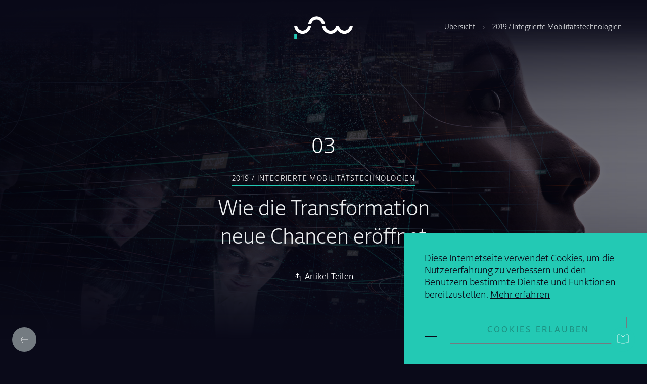

--- FILE ---
content_type: text/html; charset=UTF-8
request_url: https://www.psw-engineering.de/magazin/integrated-mobility-technologies/wie-die-transformation-neue-chancen-eroeffnet
body_size: 8133
content:

<!DOCTYPE html>
<html lang="de">

<head>
  <meta charset="UTF-8">
  <meta name="viewport" content="width=device-width, initial-scale=1">
  <meta name="format-detection" content="telephone=no">
  <link rel="sitemap" href="https://www.psw-engineering.de/sitemap.xml" />
  <link href="https://www.psw-engineering.de/assets/css/dist/main.1761053767.css" rel="stylesheet">  



<meta itemscope itemtype="https://schema.org/WebSite" itemref="schema_name schema_description schema_image">


  <title>Wie die Transformation neue Chancen eröffnet - PSW automotive engineering GmbH</title>
  <meta id="schema_name" itemprop="name" content="Wie die Transformation neue Chancen eröffnet - PSW automotive engineering GmbH">


<meta name="description" content="Wie die Transformation neue Chancen eröffnet.">
<meta id="schema_description" itemprop="description" content="Wie die Transformation neue Chancen eröffnet.">


  <link rel="canonical" href="https://psw-engineering.de/magazin/integrated-mobility-technologies/wie-die-transformation-neue-chancen-eroeffnet" />


      <link rel="alternate" hreflang="de" href="https://www.psw-engineering.de/magazin/integrated-mobility-technologies/wie-die-transformation-neue-chancen-eroeffnet">
      <link rel="alternate" hreflang="en" href="https://www.psw-engineering.de/en/magazin/integrated-mobility-technologies/wie-die-transformation-neue-chancen-eroeffnet">
    <link rel="alternate" hreflang="x-default" href="https://www.psw-engineering.de/magazin/integrated-mobility-technologies/wie-die-transformation-neue-chancen-eroeffnet">


  <meta id="schema_image" itemprop="image" content="https://www.psw-engineering.de/storage/site/29195d75b7-1663915487/psw_tagline_down_rgb_s.svg">


<meta name="author" content="">


<meta name="date" content="2022-12-23">


<meta property="og:title" content="PSW automotive engineering GmbH">

<meta property="og:description" content="Wie die Transformation neue Chancen eröffnet.">

  <meta property="og:image" content="https://www.psw-engineering.de/storage/site/105734984a-1642968749/03164fa07f0b0db189e44bac40b02da9-1200x630-crop-1-q80.jpg">
  <meta property="og:image:width" content="1200">
  <meta property="og:image:height" content="630">

<meta property="og:site_name" content="PSW automotive engineering GmbH">

<meta property="og:url" content="https://www.psw-engineering.de/magazin/integrated-mobility-technologies/wie-die-transformation-neue-chancen-eroeffnet">

<meta property="og:type" content="website">




  <meta property="og:locale" content="de_DE">
                  <meta property="og:locale:alternate" content="en_US">
      



<meta name="twitter:card" content="">

<meta name="twitter:title" content="PSW automotive engineering GmbH">

<meta name="twitter:description" content="Wie die Transformation neue Chancen eröffnet.">

  <meta name="twitter:image" content="https://www.psw-engineering.de/storage/site/105734984a-1642968749/03164fa07f0b0db189e44bac40b02da9-1200x675-crop-1-q80.jpg">

<meta name="twitter:site" content="">

<meta name="twitter:creator" content="">
  

<meta name="robots" content="" />
  <link rel="apple-touch-icon" sizes="180x180" href="/assets/images/favicon/apple-touch-icon.png">
  <link rel="icon" type="image/png" sizes="32x32" href="/assets/images/favicon/favicon-32x32.png">
  <link rel="icon" type="image/png" sizes="16x16" href="/assets/images/favicon/favicon-16x16.png">
  <link rel="manifest" href="/assets/images/favicon/site.webmanifest">

      <!-- Matomo -->
    <script type="text/javascript" nonce="MGYzNTNmNWM3NjEyZjg0MWY4NGViZmRkYTU5ODk5Mjg5YzNkMjdlYg==">
      var _paq = window._paq || [];
      /* tracker methods like "setCustomDimension" should be called before "trackPageView" */
      (function() {
        var u = "//analytics.psw-engineering.de/";
        _paq.push(["setTrackerUrl", u + "matomo.php"]);
        _paq.push(["setSiteId", "1"]);
        var d = document,
          g = d.createElement("script"),
          s = d.getElementsByTagName("script")[0];
        g.type = "text/javascript";
        g.async = true;
        g.defer = true;
        g.src = u + "matomo.js";
        s.parentNode.insertBefore(g, s);
      })();
    </script>
    <!-- End Matomo Code -->
  </head>
<body class="default default--has-header">
  <header>
          
  <nav aria-label="Main" class="magazine-nav" data-headroom>
    <div class="magazine-nav__container">
      <div class="magazine-nav__wrapper">
        <a href="https://www.psw-engineering.de">
          <img alt="PSW - Engineering-automotive" class="magazine-nav__logo" src="/assets/images/psw-engineering-automotive-logo-mark.svg">
        </a>
      </div>
      <div class="magazine-nav__list">
        <ul class="magazine-nav__list-inner">
                      <li class="magazine-nav__list-item">
              <a class="magazine-nav__link" href="https://www.psw-engineering.de/magazin">
                Übersicht              </a>
            </li>
          
                      <li class="magazine-nav__list-item">
              <a class="magazine-nav__link magazine-nav__link--edition" href="https://www.psw-engineering.de/magazin/integrated-mobility-technologies">2019 / Integrierte Mobilitätstechnologien</a>
            </li>
                  </ul>
      </div>
    </div>
  </nav>
      </header>

  <main>
    
          
  
  <section class="magazine-header" data-style='{"background-image": "linear-gradient(180deg, #0a0a19 0%, rgba(13, 12, 28, 0) 80%), linear-gradient(180deg, rgba(13, 12, 28, 0) 30%, #0a0a19 100%), url(https://www.psw-engineering.de/storage/pages/global-assets/8791817256-1639567615/neugierig.jpeg)"}'>
    <div class="magazine-header__text">
            <span class="magazine-header__count">03</span>

              <div class="magazine-header__kicker">
          
  <span class="kicker">2019 / Integrierte Mobilitätstechnologien</span>
        </div>
      
      <h1 class="magazine-header__headline">Wie die Transformation neue Chancen eröffnet</h1>
      <div class="magazine-header__share">
        <button class="magazine-header__share-title">Artikel Teilen</button>

        <ul class="magazine-header__list">
          <li class="magazine-header__list-item">
            <a class="magazine-header__link" href="mailto:?&amp;subject=Wie die Transformation neue Chancen eröffnet&amp;body=https://www.psw-engineering.de/magazin/integrated-mobility-technologies/wie-die-transformation-neue-chancen-eroeffnet" target="_blank" rel="nofollow">
              <img class="magazine-header__link-icon" src="/assets/images/mail-icon.svg" width="17px" alt="Share article via email">
              E-Mail
            </a>
          </li>
          <li class="magazine-header__list-item">
            <a class="magazine-header__link" href="https://www.facebook.com/sharer/sharer.php?u=https://www.psw-engineering.de/magazin/integrated-mobility-technologies/wie-die-transformation-neue-chancen-eroeffnet" target="_blank" rel="nofollow">
              <img class="magazine-header__link-icon" src="/assets/images/facebook-icon.svg" width="17px" alt="Share article via Facebook">
              Facebook
            </a>
          </li>
          <li class="magazine-header__list-item">
            <a class="magazine-header__link" href="http://www.linkedin.com/shareArticle?mini=true&url=https://www.psw-engineering.de/magazin/integrated-mobility-technologies/wie-die-transformation-neue-chancen-eroeffnet%2F&title=Wie die Transformation neue Chancen eröffnet" target="_blank" rel="nofollow">
              <img class="magazine-header__link-icon" src="/assets/images/linkedin-icon.svg" width="17px" alt="Share article via LinkedIn">
              LinkedIn
            </a>
          </li>
          <li class="magazine-header__list-item">
            <a class="magazine-header__link" href="https://www.xing.com/app/user?op=share&url=https://www.psw-engineering.de/magazin/integrated-mobility-technologies/wie-die-transformation-neue-chancen-eroeffnet" target="_blank" rel="nofollow">
              <img class="magazine-header__link-icon" src="/assets/images/xing-icon.svg" width="17px" alt="Share article via Xing">
              Xing
            </a>
          </li>
        </ul>
      </div>
    </div>
  </section>
      
  <a class="magazine-back-button" href="https://www.psw-engineering.de/magazin"></a>
      
 <div class="magazine-overlay">
  <button class="magazine-overlay__button" tabindex="0"></button>

  <div class="magazine-overlay__panel">
   <ul class="magazine-overlay__nav-list"></ul>

   <div aria-hidden="true" class="magazine-overlay__panel-wrapper" tabindex="0">
    <nav class="magazine-overlay__nav">
     <a class="magazine-overlay__logo" href="https://www.psw-engineering.de">
      <img class="magazine-overlay__logo-mobile" src="/assets/images/psw-engineering-automotive-logo-small-white.svg" alt="PSW - Engineering-automotive">
      <img class="magazine-overlay__logo-tab" src="/assets/images/psw-engineering-automotive-logo-down-white.svg" alt="PSW - Engineering-automotive">
      <img class="magazine-overlay__logo-desktop" src="/assets/images/psw-engineering-automotive-logo-right-white.svg" alt="PSW - Engineering-automotive">
     </a>

     <button class="magazine-overlay__back-button" tabindex="0"></button>
    </nav>

    <div class="magazine-overlay__chapter-list">
     <div class="magazine-overlay__chapter-list-inner">
      <div class="magazine-overlay__kicker">
       
  <span class="kicker">Kapitelübersicht</span>
      </div>

      <div class="magazine-overlay__chapters">
               
        <div class="magazine-overlay__chapter">
         <span class="magazine-overlay__chapter-count">01</span>

         <div>
          <a class="magazine-overlay__chapter-title" href="https://www.psw-engineering.de/magazin/integrated-mobility-technologies/gemeinsam-fuer-die-zukunft-der-psw">Gemeinsam für eine erfolgreiche Zukunft</a>
          <p class="magazine-overlay__description">
           Gedanken zum Automobilmarkt, Wandel und neuen Technologien.          </p>

          <a class="magazine-overlay__article-button" href="https://www.psw-engineering.de/magazin/integrated-mobility-technologies/gemeinsam-fuer-die-zukunft-der-psw">Read Article</a>
         </div>
        </div>
               
        <div class="magazine-overlay__chapter">
         <span class="magazine-overlay__chapter-count">02</span>

         <div>
          <a class="magazine-overlay__chapter-title" href="https://www.psw-engineering.de/magazin/integrated-mobility-technologies/die-menschen-hinter-der-marke">Die Menschen hinter der Marke und was sie antreibt</a>
          <p class="magazine-overlay__description">
           Engineers of the automotive future: wer steckt dahinter?          </p>

          <a class="magazine-overlay__article-button" href="https://www.psw-engineering.de/magazin/integrated-mobility-technologies/die-menschen-hinter-der-marke">Read Article</a>
         </div>
        </div>
               
        <div class="magazine-overlay__chapter">
         <span class="magazine-overlay__chapter-count">03</span>

         <div>
          <a class="magazine-overlay__chapter-title" href="https://www.psw-engineering.de/magazin/integrated-mobility-technologies/wie-die-transformation-neue-chancen-eroeffnet">Wie die Transformation neue Chancen eröffnet</a>
          <p class="magazine-overlay__description">
           Ein Gespräch über Herausforderungen und Perspektiven.          </p>

          <a class="magazine-overlay__article-button" href="https://www.psw-engineering.de/magazin/integrated-mobility-technologies/wie-die-transformation-neue-chancen-eroeffnet">Read Article</a>
         </div>
        </div>
               
        <div class="magazine-overlay__chapter">
         <span class="magazine-overlay__chapter-count">04</span>

         <div>
          <a class="magazine-overlay__chapter-title" href="https://www.psw-engineering.de/magazin/integrated-mobility-technologies/aufs-gaspedal-aber-bitte-emmissionsfrei">Aufs Gaspedal - aber bitte emmissionsfrei!</a>
          <p class="magazine-overlay__description">
           Wie man den Brennstoffzellenantrieb fit für die Serie bekommt.          </p>

          <a class="magazine-overlay__article-button" href="https://www.psw-engineering.de/magazin/integrated-mobility-technologies/aufs-gaspedal-aber-bitte-emmissionsfrei">Read Article</a>
         </div>
        </div>
               
        <div class="magazine-overlay__chapter">
         <span class="magazine-overlay__chapter-count">05</span>

         <div>
          <a class="magazine-overlay__chapter-title" href="https://www.psw-engineering.de/magazin/integrated-mobility-technologies/eine-frage-des-pulses">Perfekt aufeinander abgestimmt und abgesichert</a>
          <p class="magazine-overlay__description">
           Die passive Fahrzeugsicherheit beim Audi e-tron.          </p>

          <a class="magazine-overlay__article-button" href="https://www.psw-engineering.de/magazin/integrated-mobility-technologies/eine-frage-des-pulses">Read Article</a>
         </div>
        </div>
               
        <div class="magazine-overlay__chapter">
         <span class="magazine-overlay__chapter-count">06</span>

         <div>
          <a class="magazine-overlay__chapter-title" href="https://www.psw-engineering.de/magazin/integrated-mobility-technologies/einsatz-der-virtuellen-technologieabsicherung">Einsatz von virtueller Technologieabsicherung</a>
          <p class="magazine-overlay__description">
           Wie PSW durch virtuelle Methoden die Entwicklung effektiver gestaltet.          </p>

          <a class="magazine-overlay__article-button" href="https://www.psw-engineering.de/magazin/integrated-mobility-technologies/einsatz-der-virtuellen-technologieabsicherung">Read Article</a>
         </div>
        </div>
               
        <div class="magazine-overlay__chapter">
         <span class="magazine-overlay__chapter-count">07</span>

         <div>
          <a class="magazine-overlay__chapter-title" href="https://www.psw-engineering.de/magazin/integrated-mobility-technologies/dynamisch">Prototypenfreie Aerodynamikentwicklung</a>
          <p class="magazine-overlay__description">
           Reichweite ist eine der wichtigsten Kennzahlen von Elektroautomobilen.          </p>

          <a class="magazine-overlay__article-button" href="https://www.psw-engineering.de/magazin/integrated-mobility-technologies/dynamisch">Read Article</a>
         </div>
        </div>
               
        <div class="magazine-overlay__chapter">
         <span class="magazine-overlay__chapter-count">08</span>

         <div>
          <a class="magazine-overlay__chapter-title" href="https://www.psw-engineering.de/magazin/integrated-mobility-technologies/vernetzt">Entspannter ankommen: auf der grünen Welle</a>
          <p class="magazine-overlay__description">
           Audi und die Tochter AEV entwickeln mit PSW "Ampelinfo online".          </p>

          <a class="magazine-overlay__article-button" href="https://www.psw-engineering.de/magazin/integrated-mobility-technologies/vernetzt">Read Article</a>
         </div>
        </div>
               
        <div class="magazine-overlay__chapter">
         <span class="magazine-overlay__chapter-count">09</span>

         <div>
          <a class="magazine-overlay__chapter-title" href="https://www.psw-engineering.de/magazin/integrated-mobility-technologies/kreative-prozess-und-methoden">Kreative Prozesse und Entwicklungsmethoden</a>
          <p class="magazine-overlay__description">
           Wie man sich die Zeit nimmt, der Zeit voraus zu sein.          </p>

          <a class="magazine-overlay__article-button" href="https://www.psw-engineering.de/magazin/integrated-mobility-technologies/kreative-prozess-und-methoden">Read Article</a>
         </div>
        </div>
               
        <div class="magazine-overlay__chapter">
         <span class="magazine-overlay__chapter-count">10</span>

         <div>
          <a class="magazine-overlay__chapter-title" href="https://www.psw-engineering.de/magazin/integrated-mobility-technologies/denken-in-systemen">Die Entwicklung komplexer Systeme</a>
          <p class="magazine-overlay__description">
           Vernetztes Arbeiten verbunden mit gesamtheitlicher Kompetenz.          </p>

          <a class="magazine-overlay__article-button" href="https://www.psw-engineering.de/magazin/integrated-mobility-technologies/denken-in-systemen">Read Article</a>
         </div>
        </div>
               
        <div class="magazine-overlay__chapter">
         <span class="magazine-overlay__chapter-count">11</span>

         <div>
          <a class="magazine-overlay__chapter-title" href="https://www.psw-engineering.de/magazin/integrated-mobility-technologies/das-wesen-der-psw">Verwirklichung: das Wesen von PSW</a>
          <p class="magazine-overlay__description">
           Wie man das Wesen der Marke "PSW" mit nur einem Wort beschreibt.          </p>

          <a class="magazine-overlay__article-button" href="https://www.psw-engineering.de/magazin/integrated-mobility-technologies/das-wesen-der-psw">Read Article</a>
         </div>
        </div>
             </div>
     </div>
    </div>
   </div>
  </div>
 </div>
    
          <div class="fade-in">
        
<section class="intro intro--centered">
  
<h3 class="intro-text intro--centered">Die gesamte Automobilbranche befindet sich in einem tiefgreifenden Wandel. Dementsprechend sind auch neue Fähigkeiten und Kompetenzen in der Fahrzeugentwicklung gefragt. Wer die Fahrzeuge der Zukunft mitentwickeln möchte, muss schon heute die dafür notwendigen Kompetenzen aufbauen, Stichwort „Transformation“.</h3></section>      </div>
          <div class="fade-in">
        <section class="text">
  
  <div class="body-text">
    <p>Im Interview sprechen der Leiter des Personalwesens Matthias Bauer und Referentin Stefanie Wierl über die Notwendigkeit der Transformation – und darüber, welche Chancen sich daraus für jeden Einzelnen ergeben.</p>  </div>
</section>      </div>
          <div class="fade-in">
        
  <section class="image-columns image-columns--columns-1">
                        <figure class="image-columns__column">
                      <img class="image-columns__image" src="https://www.psw-engineering.de/storage/pages/global-assets/c943af85cb-1639567659/02_linie_gruen_dotted-1615827769.png" >
          
                      <figcaption class="image-columns__caption">
                          </figcaption>
                  </figure>
            </section>
      </div>
          <div class="fade-in">
        <section class="text">
  
  <div class="body-text">
    <p><strong><em>Der Begriff „Transformation“ ist derzeit in aller Munde. Was genau bedeutet Transformation bei PSW?</em></strong></p>  </div>
</section>      </div>
          <div class="fade-in">
        
<section class="text-columns">
      <div class="text-columns__column">
              <div class="text-columns__text">
          
  <div class="body-text">
    <p><strong>Stefanie Wierl: </strong>Der Begriff „Transformation“ beschreibt im Personalbereich die Verschiebung von Kompetenzschwerpunkten im Sinne von Mitarbeiterfähigkeiten. Heute zum Beispiel konstruiert jemand Umfänge im Exterieur, morgen arbeitet er an Technologien in der Fahrzeugsicherheit. Für die jeweiligen Tätigkeiten sind aufbauend auf dem schon vorhandenen Wissen noch weitere Fähigkeiten notwendig.</p><p>Da kommen wir ins Spiel. In der Personalentwicklung ist es unsere Aufgabe, die Kollegen während der Transformation an die Hand zu nehmen, sie zu unterstützen und zu befähigen.</p>  </div>
        </div>
          </div>
        <div class="text-columns__column">
              <div class="text-columns__text">
          
  <div class="body-text">
    <p><strong>Matthias Bauer: </strong>Grundsätzlich muss man sagen, dass die Transformation ja nicht nur PSW betrifft, sondern eigentlich die gesamte Industrie. Wobei die Automobilbranche besonders davon betroffen ist. Sie befindet sich im größten Umbruch ihrer Geschichte. Dementsprechend werden Fähigkeiten, die früher ganz essenziell gewesen sind, zwar immer noch eine Rolle spielen, aber eben nicht mehr in einem solchen Ausmaß. Ich kann absolut verstehen, dass das bei dem Einen oder Anderen erst einmal Verunsicherung hervorruft. Aber diese Verunsicherung kann ich jedem nehmen, denn meine Erfahrung zeigt mir immer wieder: neugierig bleiben lohnt sich.</p>  </div>
        </div>
          </div>
  </section>      </div>
          <div class="fade-in">
        <section class="text">
  
  <div class="body-text">
    <p><strong><em>Inwiefern?</em></strong></p><p><strong>Matthias Bauer:</strong> Mit der Transformation eröffnen sich für jeden Mitarbeiter viele neue Chancen. Von der Strategie abgeleitet, sind wir heute schon in spannenden Zukunftsfeldern unterwegs: alternative Antriebe, prototypenfreie Entwicklung und Elektrik/ Elektronik, um nur ein paar zu nennen. Und unsere Kompetenzen in Zukunftstechnologien werden wir aufbauend auf unsere Stärken weiter vorantreiben. Die dafür notwendige Transformation eröffnet jedem die Möglichkeit, solche Themen mitzugestalten, um sich selbst fachlich weiterzuentwickeln. Dadurch können auch bisher verborgene Talente und Fähigkeiten aufgedeckt werden.</p>  </div>
</section>      </div>
          <div class="fade-in">
        
    <a class="cta" href="https://www.psw-engineering.de/unternehmen" title="" >
    <div class="cta__panel">
      <div class="cta__headline">
        Konsequent und zukunftsorientiert: unsere Ausrichtung      </div>

      <div class="cta__button">
        Mehr Erfahren      </div>
    </div>
  </a>
      </div>
          <div class="fade-in">
        
<section class="text-columns">
      <div class="text-columns__column">
              <div class="text-columns__text">
          
  <div class="body-text">
    <p><strong><em>Die Transformation ist also zwingend notwendig. Wie läuft sie im Genauen ab?</em></strong><br><br></p><p><strong>Stefanie Wierl: </strong>In einem ersten Schritt wird der Austausch mit den entsprechenden Kollegen und den Führungskräften hergestellt. Man muss sich ja erst einmal ein Bild machen, ob die neue Aufgabe tatsächlich für einen in Frage kommt, und sich über die Tätigkeit und das Arbeitsumfeld informieren. Danach bewirbt sich der Kollege offiziell auf die Stelle – und wenn die Bewerbung erfolgreich ist, wird der Kollege nach und nach an seine neue Tätigkeit herangeführt. Das geschieht einerseits durch Learning on the Job, andererseits durch individuell zugeschnittene Qualifizierungsformate. Insbesondere das Learning on the Job ist sehr wichtig. Manche Fähigkeiten sind so speziell, dass es keinen besseren Wissensvermittler geben könnte, als einen erfahrenen Kollegen. Deshalb organisieren die Kollegen untereinander den internen Austausch und teilen untereinander ihr Wissen und ihre Erfahrungen. Das finde ich ganz stark!</p>  </div>
        </div>
          </div>
        <div class="text-columns__column">
              <div class="text-columns__quote">
          
<div class="quote-text">
  <div class="quote-text__quote-wrapper">
    <p class="quote-text__quote">Die Qualifizierung und Weiterbildung unserer Kolleginnen und Kollegen liegt uns am Herzen und ist für das Unternehmen sehr wichtig. Deswegen bringen wir uns bei der Erarbeitung des Konzepts ein, um die entsprechenden Kompetenzen im Unternehmen aufzubauen.</p>
  </div>
  <cite class="quote-text__quotee">
    <span class="quote-text__name">Jens Nuthmann</span>
          <span class="quote-text__subline">Betriebsratsvorsitzender</span>
      </cite>
</div>        </div>
          </div>
  </section>      </div>
          <div class="fade-in">
        <section class="text">
  
  <div class="body-text">
    <p><strong><em>Was sind bei der Transformation die nächsten Schritte?</em></strong></p><p><strong>Matthias Bauer: </strong>Wir möchten in den nächsten Monaten eine einheitliche Absprungbasis schaffen, indem wir über das gesamte Unternehmen hinweg gemeinsam mit den relevanten Stakeholdern eine Kompetenzmatrix entwickeln. Das ist eines der Themen, das Stefanie derzeit betreut.</p><p><strong>Stefanie Wierl</strong>: Einerseits möchten wir in der Matrix die derzeit vorhandenen Kompetenzen, Fähigkeiten und Potenziale im Unternehmen erfassen. Andererseits werden wir dann diese schon vorhandenen Kompetenzen den Fähigkeiten gegenüberstellen, die wir in Zukunft brauchen werden. Daraus können wir dann zusammen mit den Führungskräften und Mitarbeitern gezielte Maßnahmen ableiten, um die Mitarbeiter zu unterstützen. Dass die Transformation wirkt, zeigen viele Beispiele.</p>  </div>
</section>      </div>
          <div class="fade-in">
        <section class="quote">
  
<div class="quote-text">
  <div class="quote-text__quote-wrapper">
    <p class="quote-text__quote">Man lernt einfach nie aus. Das gilt für den Beruf als auch fürs Private.</p>
  </div>
  <cite class="quote-text__quotee">
    <span class="quote-text__name">Stefanie Wierl</span>
          <span class="quote-text__subline">Personalreferentin</span>
      </cite>
</div></section>      </div>
          <div class="fade-in">
        <section class="text">
  
  <div class="body-text">
    <p><strong>Könnt ihr ein paar nennen?</strong></p><p>Matthias Bauer: Ja, gerne. Vergangenes Jahr haben sich sowohl in den technischen als auch in den Supportbereichen zahlreiche Kollegen erfolgreich weiterentwickelt. Ob abteilungsübergreifend, wie zum Beispiel von der Betriebsmittelkonstruktion zur Fahrzeugsicherheit, oder innerhalb des Bereiches, wie vom Sachbearbeiter zum Referenten – viele dieser Kollegen haben die Transformation erfolgreich absolviert. Mit Engagement und einem hohen Maß<br>an Motivation.</p><p><strong>Stefanie Wierl:</strong> Das ist ein sehr wichtiger Punkt. Der Wille sich weiterzubilden, muss vom Mitarbeiter selbst kommen. Und auch wenn die Transformation formell abgeschlossen ist, kann man nicht sagen: Das war’s jetzt. Man lernt einfach nie aus. Das gilt für den Beruf als auch fürs Private.</p>  </div>
</section>      </div>
    
          
  
  <a class="next-read" href="https://www.psw-engineering.de/magazin/integrated-mobility-technologies/die-menschen-hinter-der-marke">
    <div class="next-read__panel">
      <div class="next-read__text">
        <div class="next-read__kicker">
          
  <span class="kicker">Vorheriger Artikel</span>
        </div>
        <h3 class="next-read__title next-read__title--left">Die Menschen hinter der Marke und was sie antreibt</h3>
      </div>
              <div class="next-read__image-wrapper">
          <img class="next-read__image" src="https://www.psw-engineering.de/storage/pages/global-assets/e2350adfc4-1639568037/charakterstark-thumbnail-1615368567-444x587.jpg" >
        </div>
          </div>
  </a>

  
  <a class="next-read" href="https://www.psw-engineering.de/magazin/integrated-mobility-technologies/aufs-gaspedal-aber-bitte-emmissionsfrei">
    <div class="next-read__panel">
      <div class="next-read__text">
        <div class="next-read__kicker">
          
  <span class="kicker">Nächster Artikel</span>
        </div>
        <h3 class="next-read__title next-read__title--right">Aufs Gaspedal - aber bitte emmissionsfrei!</h3>
      </div>
              <div class="next-read__image-wrapper">
          <img class="next-read__image" src="https://www.psw-engineering.de/storage/pages/global-assets/8b7b9a0a21-1639561744/nachhaltig-thumbnail-444x587.jpg" >
        </div>
          </div>
  </a>
      </main>

  
  <div class="cookiebar" aria-describedby="cookieconsent:desc" aria-label="cookieconsent" aria-live="polite" role="dialog">
    <div class="cookiebar__text" id="cookieconsent:desc">
      Diese Internetseite verwendet Cookies, um die Nutzererfahrung zu verbessern und den Benutzern bestimmte Dienste und Funktionen bereitzustellen. <a class="cookiebar__link" href="https://www.psw-engineering.de/datenschutz" aria-label="Mehr Informationen zur Datenschutzerklärung" role="button" tabIndex="0" target="_blank" rel="noopener noreferrer">Mehr erfahren</a>
    </div>

    <div class="cookiebar__approve">
      <input id="cookiebar-checkbox" class="cookiebar__checkbox" type="checkbox">
      <label for="cookiebar-checkbox" class="cookiebar__hint"></label>
      <button class="cookiebar__button" aria-label="Datenschutzhinweis verstanden" tabIndex="0" disabled="">Cookies Erlauben</button>
    </div>
  </div>
  
<footer class="footer">
  <div class="footer__inner">
    <a class="footer__logo" href="https://www.psw-engineering.de">
              <img alt="PSW - Engineering-automotive" class="footer__logo-mobile" src="/assets/images/psw-engineering-automotive-logo-small-white.svg">
        <img alt="PSW - Engineering-automotive" class="footer__logo-tab" src="/assets/images/psw-engineering-automotive-logo-down-white.svg">
        <img alt="PSW - Engineering-automotive" class="footer__logo-desktop" src="/assets/images/psw-engineering-automotive-logo-right-white.svg">
          </a>

    <nav class="footer__mobile-nav">
      
  <ul class="nav-list">
                                      <li class="nav-list__navbar-item" tabindex="0">
          <a class="nav-list__navbar-dropdown-link" href="https://www.psw-engineering.de">Startseite</a>                  </li>
                                            <li class="nav-list__navbar-item" tabindex="0">
          <a class="nav-list__navbar-dropdown-link" href="https://www.psw-engineering.de/unternehmen">Unternehmen</a>                  </li>
                                            <li class="nav-list__navbar-item" tabindex="0">
          <a class="nav-list__navbar-dropdown-label" href="https://www.psw-engineering.de/leistungen">Leistungen</a>                      <div class="nav-list__navbar-dropdown">
              <ul class="nav-list__navbar-dropdown-list">
                                                                                            <li class="nav-list__navbar-dropdown-item">
                      <a class="nav-list__navbar-dropdown-link" href="https://www.psw-engineering.de/leistungen">&Uuml;bersicht</a>                    </li>
                                                                                                              <li class="nav-list__navbar-dropdown-item">
                      <a class="nav-list__navbar-dropdown-link" href="https://www.psw-engineering.de/leistungen-2025/technische-projektsteuerung">Technische Projektsteuerung</a>                    </li>
                                                                                                              <li class="nav-list__navbar-dropdown-item">
                      <a class="nav-list__navbar-dropdown-link" href="https://www.psw-engineering.de/leistungen-2025/elektronik-automatisiertes-fahren">Elektronik, Automatisiertes Fahren</a>                    </li>
                                                                                                              <li class="nav-list__navbar-dropdown-item">
                      <a class="nav-list__navbar-dropdown-link" href="https://www.psw-engineering.de/leistungen-2025/gesamtsystem">Gesamtsystem</a>                    </li>
                                                                                                              <li class="nav-list__navbar-dropdown-item">
                      <a class="nav-list__navbar-dropdown-link" href="https://www.psw-engineering.de/leistungen-2025/interieur">Interieur</a>                    </li>
                                                                                                              <li class="nav-list__navbar-dropdown-item">
                      <a class="nav-list__navbar-dropdown-link" href="https://www.psw-engineering.de/leistungen-2025/karosserie-exterieur">Karosserie &amp; Exterieur</a>                    </li>
                                                                                                              <li class="nav-list__navbar-dropdown-item">
                      <a class="nav-list__navbar-dropdown-link" href="https://www.psw-engineering.de/leistungen-2025/fahrzeugsicherheit">Fahrzeugsicherheit</a>                    </li>
                                                                                                              <li class="nav-list__navbar-dropdown-item">
                      <a class="nav-list__navbar-dropdown-link" href="https://www.psw-engineering.de/leistungen-2025/klimatisierung-thermosystem-aerodynamik-bordnetz">Klimatisierung / Thermosystem / Aerodynamik / Bordnetz</a>                    </li>
                                                </ul>
            </div>
                  </li>
                                            <li class="nav-list__navbar-item" tabindex="0">
          <a class="nav-list__navbar-dropdown-label" href="https://www.psw-engineering.de/karriere">Karriere</a>                      <div class="nav-list__navbar-dropdown">
              <ul class="nav-list__navbar-dropdown-list">
                                                                                            <li class="nav-list__navbar-dropdown-item">
                      <a class="nav-list__navbar-dropdown-link" href="https://www.psw-engineering.de/karriere-team">Dein Team</a>                    </li>
                                                                                                              <li class="nav-list__navbar-dropdown-item">
                      <a class="nav-list__navbar-dropdown-link" href="https://www.psw-engineering.de/karriere-optionen">Deine Optionen</a>                    </li>
                                                                                                              <li class="nav-list__navbar-dropdown-item">
                      <a class="nav-list__navbar-dropdown-link" href="https://www.psw-engineering.de/karriere-job">Dein Job</a>                    </li>
                                                </ul>
            </div>
                  </li>
                                            <li class="nav-list__navbar-item" tabindex="0">
          <a class="nav-list__navbar-dropdown-link" href="https://www.psw-engineering.de/news">News</a>                  </li>
                                            <li class="nav-list__navbar-item" tabindex="0">
          <a class="nav-list__navbar-dropdown-link" href="https://www.psw-engineering.de/media">Medien</a>                  </li>
                                            <li class="nav-list__navbar-item" tabindex="0">
          <a class="nav-list__navbar-dropdown-label nav-list__navbar-dropdown-label--active" href="https://www.psw-engineering.de/magazin">Magazin</a>                      <div class="nav-list__navbar-dropdown">
              <ul class="nav-list__navbar-dropdown-list">
                                                                                            <li class="nav-list__navbar-dropdown-item">
                      <a class="nav-list__navbar-dropdown-link" href="https://www.psw-engineering.de/magazin">&Uuml;bersicht</a>                    </li>
                                                                                                              <li class="nav-list__navbar-dropdown-item">
                      <a class="nav-list__navbar-dropdown-link" href="https://www.psw-engineering.de/magazin/2021-mit-voller-spannung-voraus">2021 / Mit voller Spannung voraus</a>                    </li>
                                                                                                                                                                  <li class="nav-list__navbar-dropdown-item">
                      <a class="nav-list__navbar-dropdown-link" href="https://www.psw-engineering.de/magazin/aufbruch-in-die-mobilitaet-der-zukunft">2018 / Aufbruch in die Mobilit&auml;t der Zukunft</a>                    </li>
                                                </ul>
            </div>
                  </li>
                                            <li class="nav-list__navbar-item" tabindex="0">
          <a class="nav-list__navbar-dropdown-link" href="https://www.psw-engineering.de/contact">Kontakt</a>                  </li>
          
      </ul>

              <ul class="footer__nav-list">
                                                <li class="footer__nav-list-item">
                <a class="footer__nav-list-link" href="https://www.psw-engineering.de/impressum">Impressum</a>              </li>
                                                            <li class="footer__nav-list-item">
                <a class="footer__nav-list-link" href="https://www.psw-engineering.de/datenschutz">Datenschutz</a>              </li>
                                                            <li class="footer__nav-list-item">
                <a class="footer__nav-list-link" href="https://www.psw-engineering.de/compliance">Compliance</a>              </li>
                              </ul>
          </nav>

    <div class="footer__columns">
              <div class="footer__column">
          <div class="footer__address">
            <p><strong>Kontakt</strong></p><p>PSW automotive engineering GmbH<br>Ingolstadt, Gaimersheim<br>Carl-Benz-Ring 7<br>85080 Gaimersheim</p><p>T +49 8458 3285-0<br>info@psw.audi.de</p>          </div>

          <div class="footer__social-share">
            <h4 class="footer__social-share-intro">
              Folge uns auf            </h4>
            <ul class="footer__social-share-list">
                              <li class="footer__social-share-list-item">
                  <a class="footer__social-share-link" href="https://www.facebook.com/psw.engineering" target="_blank" rel="noopener noreferrer">
                    <img src="/assets/images/facebook-icon.svg">
                  </a>
                </li>
                              <li class="footer__social-share-list-item">
                  <a class="footer__social-share-link" href="https://www.linkedin.com/company/8794640/admin/" target="_blank" rel="noopener noreferrer">
                    <img src="/assets/images/linkedin-icon.svg">
                  </a>
                </li>
                              <li class="footer__social-share-list-item">
                  <a class="footer__social-share-link" href="https://www.xing.com/pages/pswautomotiveengineeringgmbh" target="_blank" rel="noopener noreferrer">
                    <img src="/assets/images/xing-icon.svg">
                  </a>
                </li>
                          </ul>
          </div>
        </div>
            <div class="footer__column">
                  <div>
            
<ul class="footer-nav-list">
                      <li class="footer-nav-list__item">
        <a class="footer-nav-list__link" href="https://www.psw-engineering.de">Startseite</a>              </li>
                          <li class="footer-nav-list__item">
        <a class="footer-nav-list__link" href="https://www.psw-engineering.de/unternehmen">Unternehmen</a>              </li>
                          <li class="footer-nav-list__item">
        <a class="footer-nav-list__link" href="https://www.psw-engineering.de/news">News</a>              </li>
                          <li class="footer-nav-list__item">
        <a class="footer-nav-list__link" href="https://www.psw-engineering.de/media">Medien</a>              </li>
                          <li class="footer-nav-list__item">
        <a class="footer-nav-list__link" href="https://www.psw-engineering.de/styleguide">Styleguide</a>              </li>
                          <li class="footer-nav-list__item">
        <a class="footer-nav-list__link" href="https://www.psw-engineering.de/contact">Kontakt</a>              </li>
                          <li class="footer-nav-list__item">
        <a class="footer-nav-list__link" href="https://www.psw-engineering.de/impressum">Impressum</a>              </li>
                          <li class="footer-nav-list__item">
        <a class="footer-nav-list__link" href="https://www.psw-engineering.de/datenschutz">Datenschutz</a>              </li>
                          <li class="footer-nav-list__item">
        <a class="footer-nav-list__link" href="https://www.psw-engineering.de/compliance">Compliance</a>              </li>
      </ul>          </div>
        
                  <div>
            
<ul class="footer-nav-list">
                      <li class="footer-nav-list__item">
        <a class="footer-nav-list__link" href="https://www.psw-engineering.de/leistungen-2025">Leistungen</a>                  <ul class="footer-nav-list__subnav">
                                                                        <li class="footer-nav-list__subnav-item">
                  <a class="footer-nav-list__link" href="https://www.psw-engineering.de/leistungen-2025/technische-projektsteuerung">Technische Projektsteuerung</a>                </li>
                                                                                      <li class="footer-nav-list__subnav-item">
                  <a class="footer-nav-list__link" href="https://www.psw-engineering.de/leistungen-2025/elektronik-automatisiertes-fahren">Elektronik, Automatisiertes Fahren</a>                </li>
                                                                                      <li class="footer-nav-list__subnav-item">
                  <a class="footer-nav-list__link" href="https://www.psw-engineering.de/leistungen-2025/gesamtsystem">Gesamtsystem</a>                </li>
                                                                                      <li class="footer-nav-list__subnav-item">
                  <a class="footer-nav-list__link" href="https://www.psw-engineering.de/leistungen-2025/interieur">Interieur</a>                </li>
                                                                                      <li class="footer-nav-list__subnav-item">
                  <a class="footer-nav-list__link" href="https://www.psw-engineering.de/leistungen-2025/karosserie-exterieur">Karosserie &amp; Exterieur</a>                </li>
                                                                                      <li class="footer-nav-list__subnav-item">
                  <a class="footer-nav-list__link" href="https://www.psw-engineering.de/leistungen-2025/fahrzeugsicherheit">Fahrzeugsicherheit</a>                </li>
                                                                                      <li class="footer-nav-list__subnav-item">
                  <a class="footer-nav-list__link" href="https://www.psw-engineering.de/leistungen-2025/klimatisierung-thermosystem-aerodynamik-bordnetz">Klimatisierung / Thermosystem / Aerodynamik / Bordnetz</a>                </li>
                                    </ul>
              </li>
      </ul>          </div>
        
                  <div>
            
<ul class="footer-nav-list">
                      <li class="footer-nav-list__item">
        <a class="footer-nav-list__link" href="https://www.psw-engineering.de/karriere">Karriere</a>                  <ul class="footer-nav-list__subnav">
                                                                        <li class="footer-nav-list__subnav-item">
                  <a class="footer-nav-list__link" href="https://www.psw-engineering.de/karriere-team">Dein Team</a>                </li>
                                                                                      <li class="footer-nav-list__subnav-item">
                  <a class="footer-nav-list__link" href="https://www.psw-engineering.de/karriere-optionen">Deine Optionen</a>                </li>
                                                                                      <li class="footer-nav-list__subnav-item">
                  <a class="footer-nav-list__link" href="https://www.psw-engineering.de/karriere-job">Dein Job</a>                </li>
                                    </ul>
              </li>
                          <li class="footer-nav-list__item">
        <a class="footer-nav-list__link" href="https://www.psw-engineering.de/magazin">Magazin</a>                  <ul class="footer-nav-list__subnav">
                                                                        <li class="footer-nav-list__subnav-item">
                  <a class="footer-nav-list__link" href="https://www.psw-engineering.de/magazin">&Uuml;bersicht</a>                </li>
                                                                                      <li class="footer-nav-list__subnav-item">
                  <a class="footer-nav-list__link" href="https://www.psw-engineering.de/magazin/2021-mit-voller-spannung-voraus">2021 / Mit voller Spannung voraus</a>                </li>
                                                                                                                              <li class="footer-nav-list__subnav-item">
                  <a class="footer-nav-list__link" href="https://www.psw-engineering.de/magazin/aufbruch-in-die-mobilitaet-der-zukunft">2018 / Aufbruch in die Mobilit&auml;t der Zukunft</a>                </li>
                                    </ul>
              </li>
      </ul>          </div>
              </div>
    </div>

    <div class="footer__copyright">
      © 2026 | psw — engineers of the automotive future    </div>

          <ul class="footer__breadcrumbs">
                  <li class="footer__breadcrumbs-item">
            <a class="footer__breadcrumbs-link" href="https://www.psw-engineering.de">
              Startseite            </a>

                          <span class="footer__breadcrumbs-icon">›</span>
                      </li>
                  <li class="footer__breadcrumbs-item">
            <a class="footer__breadcrumbs-link" href="https://www.psw-engineering.de/magazin">
              Magazin            </a>

                          <span class="footer__breadcrumbs-icon">›</span>
                      </li>
                  <li class="footer__breadcrumbs-item">
            <a class="footer__breadcrumbs-link" href="https://www.psw-engineering.de/magazin/integrated-mobility-technologies">
              2019 / Integrierte Mobilitätstechnologien            </a>

                          <span class="footer__breadcrumbs-icon">›</span>
                      </li>
                  <li class="footer__breadcrumbs-item">
            <a class="footer__breadcrumbs-link footer__breadcrumbs-link--active" href="https://www.psw-engineering.de/magazin/integrated-mobility-technologies/wie-die-transformation-neue-chancen-eroeffnet">
              Wie die Transformation neue Chancen eröffnet            </a>

                      </li>
              </ul>
      </div>
</footer>  <script src="https://www.psw-engineering.de/assets/js/dist/main.1761053764.js"></script></body>

</html>

--- FILE ---
content_type: text/css
request_url: https://www.psw-engineering.de/assets/css/dist/main.1761053767.css
body_size: 15520
content:
@font-face{font-family:PSW Type;src:url(PSW-Type-Light.ad37677b.woff) format("woff");font-weight:400;font-style:normal}@font-face{font-family:PSW Type;src:url(PSW-Type-Light-Italic.1b28147a.woff) format("woff");font-weight:400;font-style:italic}@font-face{font-family:PSW Type;src:url(PSW-Type-Regular.ea764740.woff) format("woff");font-weight:500;font-style:normal}@font-face{font-family:PSW Type;src:url(PSW-Type-Medium.ccf01f0a.woff) format("woff");font-weight:600;font-style:normal}@font-face{font-family:PSW Type;src:url(PSW-Type-Medium-Italic.7b396c5d.woff) format("woff");font-weight:600;font-style:italic}:root{--grey-1:#babec2;--grey-2:#747b81;--grey-3:rgba(186,190,194,0.34901960784313724);--grey-4:#43484f;--grey-5:#2c2b39;--bg-1:#0a0a19;--panel-color-1:#080711;--panel-color-2:#e0e2e5;--highlight-color-1:#23c9b4;--highlight-color-2:#eaecee;--highlight-color-3:#00a587;--font-psw:"PSW Type",Helvetica,Arial,sans-serif;--fs--micro:11px;--fs--ultra-small:14px;--fs--super-small:16px;--fs--extra-small:18px;--fs--small:20px;--fs--medium:24px;--fs--large:28px;--fs--extra-large:32px;--fs--super-large:35px;--fs--ultra-large:40px;--fs--massive:72px;--link-transition:150ms}/*! normalize.css v8.0.1 | MIT License | github.com/necolas/normalize.css */html{line-height:1.15;-webkit-text-size-adjust:100%}body{margin:0}main{display:block}h1{font-size:2em;margin:.67em 0}hr{box-sizing:content-box;height:0;overflow:visible}pre{font-family:monospace,monospace;font-size:1em}a{background-color:transparent}abbr[title]{border-bottom:none;text-decoration:underline;text-decoration:underline dotted}b,strong{font-weight:bolder}code,kbd,samp{font-family:monospace,monospace;font-size:1em}small{font-size:80%}sub,sup{font-size:75%;line-height:0;position:relative;vertical-align:baseline}sub{bottom:-.25em}sup{top:-.5em}img{border-style:none}button,input,optgroup,select,textarea{font-family:inherit;font-size:100%;line-height:1.15;margin:0}button,input{overflow:visible}button,select{text-transform:none}[type=button],[type=reset],[type=submit],button{-webkit-appearance:button}[type=button]::-moz-focus-inner,[type=reset]::-moz-focus-inner,[type=submit]::-moz-focus-inner,button::-moz-focus-inner{border-style:none;padding:0}[type=button]:-moz-focusring,[type=reset]:-moz-focusring,[type=submit]:-moz-focusring,button:-moz-focusring{outline:1px dotted ButtonText}fieldset{padding:.35em .75em .625em}legend{box-sizing:border-box;color:inherit;display:table;max-width:100%;padding:0;white-space:normal}progress{vertical-align:baseline}textarea{overflow:auto}[type=checkbox],[type=radio]{box-sizing:border-box;padding:0}[type=number]::-webkit-inner-spin-button,[type=number]::-webkit-outer-spin-button{height:auto}[type=search]{-webkit-appearance:textfield;outline-offset:-2px}[type=search]::-webkit-search-decoration{-webkit-appearance:none}::-webkit-file-upload-button{-webkit-appearance:button;font:inherit}details{display:block}summary{display:list-item}[hidden],template{display:none}*,:after,:before{box-sizing:inherit}html{box-sizing:border-box;font-family:PSW Type,Helvetica,Arial,sans-serif;font-weight:400}body{background-color:var(--bg-1);-webkit-font-smoothing:antialiased;-moz-osx-font-smoothing:grayscale}a,body{color:var(--grey-1)}a{text-decoration:none}p strong{font-weight:600}
/*! Flickity v3.0.0
https://flickity.metafizzy.co
---------------------------------------------- */.flickity-enabled{position:relative}.flickity-enabled:focus{outline:none}.flickity-viewport{overflow:hidden;position:relative;height:100%;touch-action:pan-y}.flickity-slider{position:absolute;width:100%;height:100%;left:0}.flickity-rtl .flickity-slider{left:unset;right:0}.flickity-enabled.is-draggable{-webkit-tap-highlight-color:transparent;user-select:none}.flickity-enabled.is-draggable .flickity-viewport{cursor:move;cursor:grab}.flickity-enabled.is-draggable .flickity-viewport.is-pointer-down{cursor:grabbing}.flickity-cell{position:absolute;left:0}.flickity-rtl .flickity-cell{left:unset;right:0}.flickity-button{position:absolute;background:hsl(0 0% 100%/75%);border:none;color:#333}.flickity-button:hover{background:#fff;cursor:pointer}.flickity-button:focus{outline:none;box-shadow:0 0 0 5px #19f}.flickity-button:active{opacity:.6}.flickity-button:disabled{opacity:.3;cursor:auto;pointer-events:none}.flickity-button-icon{fill:currentColor}.flickity-prev-next-button{top:50%;width:44px;height:44px;border-radius:50%;transform:translateY(-50%)}.flickity-prev-next-button.previous{left:10px}.flickity-prev-next-button.next{right:10px}.flickity-rtl .flickity-prev-next-button.previous{left:auto;right:10px}.flickity-rtl .flickity-prev-next-button.next{right:auto;left:10px}.flickity-prev-next-button .flickity-button-icon{position:absolute;left:20%;top:20%;width:60%;height:60%}.flickity-page-dots{position:absolute;width:100%;bottom:-25px;text-align:center;display:flex;justify-content:center;flex-wrap:wrap}.flickity-rtl .flickity-page-dots{direction:rtl}.flickity-page-dot{display:block;width:10px;height:10px;padding:0;margin:0 8px;background:hsl(0 0% 20%/25%);border-radius:50%;cursor:pointer;appearance:none;border:none;text-indent:-9999px;overflow:hidden}.flickity-rtl .flickity-page-dot{text-indent:9999px}.flickity-page-dot:focus{outline:none;box-shadow:0 0 0 5px #19f}.flickity-page-dot.is-selected{background:hsl(0 0% 20%/100%)}.flickity-enabled.is-fade .flickity-slider>*{pointer-events:none;z-index:0}.flickity-enabled.is-fade .flickity-slider>.is-selected{pointer-events:auto;z-index:1}.flickity-button:focus,.flickity-page-dot:focus{box-shadow:none}.flickity-button:focus-visible,.flickity-page-dot:focus-visible{outline-style:none;box-shadow:0 0 0 5px #19f}.flickity-enabled.is-fade .flickity-slider>*{opacity:0!important;transition:opacity 1s ease-in-out}.flickity-enabled.is-fade .flickity-slider>.is-selected{opacity:1!important}.fade-in{transition-property:opacity,transform;transition-timing-function:cubic-bezier(.4,0,.2,1);transition-duration:.5s;transform:translateY(1.25rem);opacity:0}.fade-in--in-view{transform:translateY(0);opacity:1}.default{padding-top:130px}.default--has-overlay{overflow:hidden}.default ::selection{background-color:var(--highlight-color-1);color:#fff}.default--is-grey{background:var(--highlight-color-2)}.default--is-grey ::selection{background-color:var(--highlight-color-3)}.default.default--has-header{padding-top:0}@media screen and (min-width:768px){.default{padding-top:200px}}.default__hide{position:absolute;opacity:0;top:-9999px;left:-9999px}.job ::selection{background-color:var(--highlight-color-1);color:#fff}.job--is-grey{background:var(--highlight-color-2)}.job--is-grey ::selection{background-color:var(--highlight-color-3)}.job__hide{position:absolute;opacity:0;top:-9999px;left:-9999px}.styleguide{background:var(--highlight-color-2);display:flex;flex-wrap:wrap;height:100%;max-width:1440px}.styleguide__logo-link{display:block;padding:23px 50px 35px 13px}@media screen and (min-width:768px){.styleguide__logo-link{padding-left:50px}}@media screen and (min-width:990px){.styleguide__logo-link{padding-bottom:70px;padding-left:30px;padding-right:30px}}.styleguide__list{margin-bottom:0;margin-left:0;margin-top:0;padding-left:0;transition:all .5s ease}@media screen and (max-width:992px){.styleguide__list{height:0;opacity:0;visibility:hidden}.styleguide__list .styleguide__list{height:auto;opacity:1;visibility:visible}}@media screen and (min-width:990px){.styleguide__list{display:block}}.styleguide__list--open{background:var(--highlight-color-2);height:100vh;opacity:1;visibility:visible}.styleguide__link{color:var(--bg-1);display:block;font-family:var(--font-psw);font-size:var(--fs--small);line-height:36px;padding:0 30px;text-decoration:none;transition:all .3s ease;width:100%}@media screen and (min-width:992px){.styleguide__link{font-size:var(--fs--extra-small)}}.styleguide__logo-mobile{display:block}@media screen and (min-width:768px){.styleguide__logo-mobile{display:none}}.styleguide__link--active{background:var(--panel-color-2);color:var(--highlight-color-3);position:relative}.styleguide__link--active:before{background-color:var(--highlight-color-3);content:"";height:100%;left:0;position:absolute;top:0;width:5px}.styleguide__link:hover{background:var(--highlight-color-2);letter-spacing:.5px}@media screen and (min-width:992px){.styleguide__link--active{background:var(--highlight-color-2)}}.styleguide__link--active .styleguide__link-text,.styleguide__link:hover .styleguide__link-text{text-decoration:none}.styleguide__list .styleguide__list .styleguide__link{font-size:var(--fs--small);padding-left:40px}@media screen and (min-width:992px){.styleguide__list .styleguide__list .styleguide__link{font-size:var(--fs--super-small)}}.styleguide__content{background:var(--highlight-color-2);width:100%}@media screen and (min-width:990px){.styleguide__content{width:calc(100% - 360px)}}.styleguide__logo-desktop,.styleguide__logo-tab{display:none}@media screen and (min-width:768px){.styleguide__logo-tab{display:block;max-height:70px}}@media screen and (min-width:990px){.styleguide__logo-tab{display:none}}@media screen and (min-width:990px){.styleguide__logo-desktop{display:block;max-height:95px}}.styleguide__nav{background:linear-gradient(180deg,#eaecee 60%,rgba(234,236,238,0));height:150px;left:0;overflow:hidden;position:fixed;top:0;width:100%;z-index:1}.styleguide__nav--open{height:100vh}@media screen and (min-width:992px){.styleguide__nav{background:var(--panel-color-2);border-right:1px solid var(--grey-3);font-size:var(--fs--extra-small);height:auto;position:relative;width:300px}}@media screen and (-ms-high-contrast:none){.styleguide__nav{transition:none}}.styleguide__nav-container{align-items:center;display:flex;justify-content:space-between;padding-right:13px}@media screen and (min-width:768px){.styleguide__nav-container{padding-right:50px}}@media screen and (min-width:992px){.styleguide__nav-container{display:inline-block}}@media screen and (max-width:992px){.styleguide__nav.headroom{top:0;transition:all .5s ease}.styleguide__nav.headroom--top{position:fixed;top:0}.styleguide__nav.headroom--not-top{top:-140px}.styleguide__nav.headroom--unpinned{opacity:0;position:fixed;top:-140px}.styleguide__nav.headroom--pinned,.styleguide__nav.headroom--unpinned.styleguide__nav--open{opacity:1;position:fixed;top:0}.styleguide__nav.headroom--pinned.headroom--top{position:fixed;top:0}}.styleguide__hamburger{background:transparent;border:none;cursor:pointer;height:30px;overflow:hidden;position:relative;transform:rotate(0deg);transition:.5s ease-in-out;width:30px;z-index:1}@media screen and (min-width:992px){.styleguide__hamburger{display:none}}.styleguide__hamburger span{background:var(--highlight-color-1);border-radius:9px;display:block;height:2px;left:0;opacity:1;position:absolute;transform:rotate(0deg);transition:.25s ease-in-out;width:100%}.styleguide__hamburger .styleguide__hamburger-bar:first-child{top:0}.styleguide__hamburger .styleguide__hamburger-bar:nth-child(2){top:13px}.styleguide__hamburger .styleguide__hamburger-bar:nth-child(3){top:26px}.styleguide__hamburger--open .styleguide__hamburger-bar:first-child{top:13px;transform:rotate(135deg)}.styleguide__hamburger--open .styleguide__hamburger-bar:nth-child(2){left:-60px;opacity:0}.styleguide__hamburger--open .styleguide__hamburger-bar:nth-child(3){top:13px;transform:rotate(-135deg)}@media screen and (min-width:768px){.styleguide__footer{margin-top:60px;margin-bottom:45px}}.styleguide__footer-inner{font-size:var(--fs--super-small);line-height:22px;padding-bottom:40px;padding-left:13px;padding-right:13px;text-align:center}.styleguide__footer-inner,.styleguide__footer-link{color:var(--grey-4)}.styleguide__footer-list{margin-top:0;margin-bottom:0;padding-left:0}.styleguide__footer-list-item{list-style:none;margin-left:0}.styleguide__footer-link{transition:color .3s ease}.styleguide__footer-nav{display:none}.styleguide__footer-link:hover{color:var(--highlight-color-3)}.styleguide__footer-list-item:last-child .styleguide__footer-link:after{display:none}@media screen and (min-width:768px){.styleguide__footer-inner{display:flex;font-size:var(--fs--super-small);line-height:22px;margin-left:auto;margin-right:auto;padding-left:50px;padding-right:50px;padding-top:30px;max-width:1300px}.styleguide__footer-list{display:flex;justify-content:center}.styleguide__footer-nav{display:block;margin-left:auto}.styleguide__footer-link:after{content:"|";margin-left:4px;margin-right:4px}}@media screen and (min-width:990px){.styleguide__footer-inner{font-size:var(--fs--extra-small);line-height:24px}}.color-swatches{margin:auto 13px 60px;display:block}@media screen and (min-width:600px){.color-swatches{display:flex;justify-content:space-between;flex-wrap:wrap}}@media screen and (min-width:768px){.color-swatches{margin:auto 50px 60px;max-width:1300px}}.color-swatches__swatch{margin:0 0 30px;list-style-type:none;padding:50px}.color-swatches__swatch:last-of-type{margin:0}@media screen and (min-width:600px){.color-swatches__swatch{width:calc(50% - 15px)}.color-swatches__swatch:last-of-type,.color-swatches__swatch:nth-last-of-type(2){margin:0}}@media screen and (min-width:800px){.color-swatches__swatch{width:calc(50% - 30px);margin:0 0 60px}}@media screen and (min-width:992px){.color-swatches__swatch{width:calc(50% - 15px);margin:0 0 30px}}@media screen and (min-width:1200px){.color-swatches__swatch{width:calc(50% - 30px);margin:0 0 60px}}.color-swatch__item{font-family:var(--font-psw);font-size:var(--fs--extra-small);line-height:28px}.color-swatches__swatch .color-swatch__item{color:var(--bg-1)}.color-swatches__swatch.color-swatches__swatch--light .color-swatch__item{color:var(--highlight-color-2)}.color-swatches__swatch li:first-of-type .color-swatch__item{display:inline-block;padding-bottom:10px;font-size:var(--fs--medium);line-height:35px}.contact-profile{display:block;margin:0 auto 60px;max-width:1300px;text-align:center}@media screen and (min-width:768px){.contact-profile{padding-left:50px;padding-right:50px;text-align:left}}.contact-profile__panel{background-color:var(--panel-color-1);display:flex;flex-direction:column-reverse;padding:40px 23px}@media screen and (min-width:768px){.contact-profile__panel{align-items:stretch;background-color:var(--panel-color-1);flex-direction:row;padding:0}}.contact-profile--is-grey .contact-profile__panel{background-color:#fff}.contact-profile__text{align-items:center;display:flex;justify-content:center;margin:0 auto;max-width:577px}@media screen and (min-width:768px){.contact-profile__text{margin:0;padding:50px}}@media screen and (min-width:960px){.contact-profile__text{margin:60px 104px;padding:0}}.contact-profile__kicker{margin-bottom:15px}.contact-profile__title{color:#fff;font-size:var(--fs--medium);font-weight:400;line-height:1.4;margin:0 0 20px;padding:0}@media screen and (min-width:960px){.contact-profile__title{font-size:var(--fs--large)}}.contact-profile--is-grey .contact-profile__title{color:var(--bg-1)}@media screen and (min-width:768px){.contact-profile__image-wrapper{margin:32px 40px 30px auto}}.contact-profile__image{margin:0 auto 40px;max-width:327px;width:100%}@media screen and (min-width:768px){.contact-profile__image{height:100%;margin:0;max-width:none;object-fit:cover}}.contact-profile__contact,.contact-profile__contact a{color:var(--grey-1);font-size:var(--fs--extra-small);line-height:1.6}.contact-profile--is-grey .contact-profile__contact,.contact-profile--is-grey .contact-profile__contact a{color:var(--grey-4)}.contact-profile__contact-item{display:inline-flex}.contact-profile__contact-item:before{content:"|";display:block;margin-left:6px;margin-right:8px}.contact-profile__contact-item:first-child:before{display:none}.cta{display:block;margin-bottom:60px;padding-left:13px;padding-right:13px}.cta__panel{background-color:var(--panel-color-1);padding:20px 13px 18px}.cta--is-grey .cta__panel{background-color:#fff}.cta__headline{font-size:var(--fs--small);line-height:28px;margin-bottom:20px}.cta--is-grey .cta__headline{color:var(--bg-1)}.cta__headline p{display:inline-block;margin-bottom:0;margin-top:0}.cta__headline--has-arrow:before{content:"←";margin-right:20px}.cta__button{border:1px solid var(--grey-2);display:inline-block;letter-spacing:.2em;font-size:var(--fs--super-small);font-weight:500;line-height:16px;text-align:center;text-transform:uppercase;transition:color .3s ease,border-color .3s ease;padding:18px 17px 17px;min-width:100%}.cta--is-grey .cta__button{border-color:var(--grey-1);color:var(--grey-4)}.cta:focus .cta__button,.cta:hover .cta__button{border-color:var(--highlight-color-1);color:var(--highlight-color-1)}.cta:focus{outline:unset}.cta--is-grey:focus .cta__button,.cta--is-grey:hover .cta__button{border-color:var(--highlight-color-3);color:var(--highlight-color-3)}@media screen and (min-width:768px){.cta{margin-bottom:60px;margin-left:auto;margin-right:auto;max-width:1300px;padding-left:50px;padding-right:50px}.cta__panel{align-items:center;background-color:var(--panel-color-1);display:flex;padding:40px 60px}.cta__headline{max-width:700px;margin-bottom:0;margin-right:60px}.cta__button{margin-left:auto;min-width:292px}}@media screen and (-ms-high-contrast:none){.cta__headline{padding-top:15px}.cta__button{padding-top:25px}}@media screen and (min-width:960px){.cta__headline{font-size:var(--fs--medium);line-height:35px}}.facts{margin:0 auto 60px;max-width:1300px;padding-left:13px;padding-right:13px;text-align:center}@media screen and (min-width:768px){.facts{padding-left:50px;padding-right:50px}}.facts__inner{margin:0 auto;max-width:1000px}.facts__fact{display:inline-block;margin:25px 3.6%;text-align:center;vertical-align:top;width:160px}.facts__image{margin-bottom:25px;width:100px}.facts__number{color:#fff;font-feature-settings:"tnum";font-size:48px;line-height:1;margin-bottom:16px}.facts--is-grey .facts__number{color:var(--bg-1)}.facts__headline{color:#fff;font-weight:300;letter-spacing:.1em;margin:0;padding:0;text-transform:uppercase}.facts--is-grey .facts__headline{color:var(--bg-1)}.faq-list{margin:0 auto 60px;max-width:1300px;padding-left:13px;padding-right:13px}@media screen and (min-width:768px){.faq-list{padding-left:50px;padding-right:50px}}.faq-list__text{margin:0 auto;max-width:550px;text-align:center}.faq-list__kicker{margin-bottom:20px}.faq-list__intro{color:#fff;font-size:var(--fs--medium);font-weight:400;line-height:1.4;margin:0 0 30px;padding:0}@media screen and (min-width:768px){.faq-list__intro{font-size:var(--fs--extra-large);margin:0 0 60px}}.faq-list--is-grey .faq-list__intro{color:var(--bg-1)}.faq-list__category{display:block;margin-bottom:10px}@media screen and (min-width:768px){.faq-list__category{margin-bottom:24px}}.faq-list__category:last-child{margin-bottom:0}.faq-list__faqs--has-dropdown .faq-list__category{display:none}.faq-list__faqs--has-dropdown .faq-list__category--active{display:block}.faq-list__faq{-webkit-appearance:none;-moz-appearance:none;-o-appearance:none;-ms-appearance:none;appearance:none;background-color:var(--panel-color-1);border:none;cursor:pointer;display:block;margin-bottom:10px;padding:20px 30px 30px;position:relative;text-align:left;width:100%}@media screen and (min-width:768px){.faq-list__faq{margin-bottom:24px;padding:30px 50px 35px}}.faq-list--is-grey .faq-list__faq{background-color:#fff}.faq-list__faq:before{background-image:url(accordian-plus.2b53c344.svg);content:"";height:32px;position:absolute;right:26px;top:28px;transition:transform .1s ease-in;width:32px}@media screen and (min-width:768px){.faq-list__faq:before{right:32px;top:45px}}.faq-list--is-grey .faq-list__faq:before{background-image:url(accordian-grey-plus.339a30fb.svg)}.faq-list__faq--active:before{transform:rotate(45deg)}.faq-list__faq:last-child{margin-bottom:0}.faq-list__faq-kicker{color:var(--highlight-color-1);display:block;font-size:var(--fs--ultra-small);font-weight:500;letter-spacing:.1em;line-height:120%;margin:0 40px 8px 0;text-transform:uppercase}.faq-list--is-grey .faq-list__faq-kicker{color:var(--highlight-color-3)}.faq-list__faq-headline{color:#fff;font-size:var(--fs--super-small);font-weight:400;line-height:1.4;margin:0 40px 0 0}@media screen and (min-width:768px){.faq-list__faq-headline{font-size:var(--fs--medium)}}.faq-list--is-grey .faq-list__faq-headline{color:var(--bg-1)}.faq-list__faq-text{display:none}.faq-list__faq--active .faq-list__faq-text{display:block;hyphens:auto;margin-top:20px}@media screen and (min-width:768px){.faq-list__faq--active .faq-list__faq-text{hyphens:unset}}.faq-list__custom-select-wrapper{margin-bottom:13px;position:relative;user-select:none;width:100%}@media screen and (min-width:768px){.faq-list__custom-select-wrapper{margin-bottom:44px}}.faq-list__custom-select{border-color:var(--grey-3);border-style:solid;border-width:0 1px;display:flex;flex-direction:column}.faq-list__custom-select__trigger{align-items:center;background-color:var(--panel-color-1);border-color:var(--grey-3);border-style:solid;border-width:1px 0;color:#fff;cursor:pointer;display:flex;font-size:var(--fs--micro);height:45px;justify-content:space-between;letter-spacing:.1em;line-height:45px;padding:0 20px;position:relative;text-transform:uppercase}@media screen and (min-width:768px){.faq-list__custom-select__trigger{font-size:var(--fs--ultra-small)}}.faq-list--is-grey .faq-list__custom-select__trigger{background-color:transparent;color:var(--bg-1)}.faq-list__dropdown-icon path{stroke:var(--highlight-color-2)}.faq-list--is-grey .faq-list__dropdown-icon path{stroke:var(--bg-1)}.faq-list__custom-options{background:var(--panel-color-1);border:1px solid var(--grey-3);border-top:0;display:block;left:0;opacity:0;pointer-events:none;position:absolute;right:0;top:100%;transition:all .5s;visibility:hidden;z-index:2}.faq-list--is-grey .faq-list__custom-options{background:var(--highlight-color-2)}.faq-list__custom-select--open .faq-list__custom-options{opacity:1;pointer-events:all;visibility:visible}.faq-list__custom-option{color:#fff;cursor:pointer;display:block;font-size:var(--fs--micro);letter-spacing:.1em;line-height:45px;padding:0 20px;position:relative;text-transform:uppercase;transition:all .5s}.faq-list--is-grey .faq-list__custom-option{color:var(--bg-1)}@media screen and (min-width:768px){.faq-list__custom-option{font-size:var(--fs--ultra-small)}}.faq-list__custom-option--selected,.faq-list__custom-option:hover{color:var(--highlight-color-1)}.faq-list--is-grey .faq-list__custom-option--selected,.faq-list--is-grey .faq-list__custom-option:hover{color:var(--highlight-color-3)}.headline-text-list{margin-bottom:60px;padding-left:13px;padding-right:13px}.headline-text-list__column+.headline-text-list__column{margin-top:30px}.headline-text-list__list{background-color:var(--panel-color-1);font-size:var(--fs--super-small);line-height:24px;list-style:none;margin-bottom:0;margin-top:0;padding:25px 13px}.headline-text-list--is-grey .headline-text-list__list{background-color:var(--panel-color-2);color:var(--grey-4)}.headline-text-list__list-item{padding-left:20px;position:relative}.headline-text-list__list-item:before{content:"_";margin-right:20px;left:0;position:absolute}@media screen and (min-width:768px){.headline-text-list{display:flex;margin-left:auto;margin-right:auto;max-width:1300px;padding-left:50px;padding-right:50px}.headline-text-list__column{width:48%}.headline-text-list__column+.headline-text-list__column{margin-left:60px}.headline-text-list__list{padding:50px}}@media screen and (min-width:960px){.headline-text-list__list{font-size:var(--fs--extra-small);line-height:28px}}.image-stack{margin:0 auto 60px;max-width:1600px;padding-left:13px;padding-right:13px}@media screen and (min-width:768px){.image-stack{cursor:pointer;margin-bottom:0;padding-left:50px;padding-right:50px}}.image-stack__text{margin:0 auto;max-width:550px;text-align:center}.image-stack__kicker{margin-bottom:20px}.image-stack__intro{color:#fff;font-size:var(--fs--medium);font-weight:400;line-height:1.4;margin:0 0 30px;padding:0}@media screen and (min-width:768px){.image-stack__intro{font-size:var(--fs--extra-large);margin:0 0 60px}}.image-stack--is-grey .image-stack__intro{color:var(--bg-1)}.image-stack__inner{position:relative;-webkit-transform-style:preserve-3d;transform-style:preserve-3d}@media screen and (min-width:768px){.image-stack__inner{display:flex;justify-content:space-between}}.image-stack__column:first-child,.image-stack__column:last-child{z-index:100}@media screen and (min-width:768px){.image-stack__column:first-child,.image-stack__column:last-child{width:43.75vw}}@media screen and (min-width:768px) and (min-width:1440px){.image-stack__column:first-child,.image-stack__column:last-child{width:630px}}.image-stack__column:last-child{z-index:0}.image-stack--is-stacked .image-stack__column:first-child{position:relative}@media screen and (min-width:768px){.image-stack--is-stacked .image-stack__column:first-child .image-stack__image{position:relative}.image-stack--is-stacked .image-stack__column:first-child .image-stack__image:first-child{margin-left:20%;margin-top:15%;z-index:100}.image-stack--is-stacked .image-stack__column:first-child .image-stack__image:nth-child(2){margin-left:45%;margin-top:-91%}.image-stack--is-stacked .image-stack__column:first-child .image-stack__image:nth-child(3){margin-left:15%;margin-top:-30%}.image-stack--is-stacked .image-stack__column:first-child .image-stack__image:nth-child(4){margin-left:20%;margin-top:-80%}.image-stack--is-stacked .image-stack__column:first-child .image-stack__image:nth-child(5){margin-left:10%;margin-top:-60%}.image-stack--is-stacked .image-stack__column:first-child .image-stack__image:nth-child(6){border:1px solid red;margin-left:10%;margin-top:-60%}}.image-stack--is-stacked .image-stack__column:last-child{position:relative}@media screen and (min-width:768px){.image-stack--is-stacked .image-stack__column:last-child .image-stack__image:first-child{margin-left:-10%;margin-top:10%;z-index:100}.image-stack--is-stacked .image-stack__column:last-child .image-stack__image:nth-child(2){margin-left:-40%;margin-top:-70%}.image-stack--is-stacked .image-stack__column:last-child .image-stack__image:nth-child(3){margin-left:-75%;margin-top:-60%}.image-stack--is-stacked .image-stack__column:last-child .image-stack__image:nth-child(4){margin-left:-20%;margin-top:-30%}.image-stack--is-stacked .image-stack__column:last-child .image-stack__image:nth-child(5){margin-left:13%;margin-top:-76%}}.image-stack__image{height:auto;margin-bottom:4.16667vw;position:relative;text-align:center;-webkit-transform-style:preserve-3d;transform-style:preserve-3d;transition:all .4s ease-in-out;width:100%}@media screen and (min-width:1440px){.image-stack__image{margin-bottom:60px}}.image-stack__image:first-child{z-index:100}.image-stack__image img{display:block;-webkit-transform-style:preserve-3d;transform-style:preserve-3d;width:100%}.info-boxes{font-size:var(--fs--super-small);line-height:24px;margin-bottom:60px;padding-left:13px;padding-right:13px;text-align:center}.info-boxes__column{background-color:var(--panel-color-1);padding-bottom:30px;padding-top:35px;position:relative}.info-boxes__column:first-child{margin-bottom:30px}.info-boxes--is-grey .info-boxes__column{background-color:var(--panel-color-2)}.info-boxes__slideshow{margin-left:auto;margin-right:auto;max-width:570px;opacity:0}.info-boxes__slide{padding-left:30px;padding-right:30px;width:100%}.info-boxes__image{display:block;margin-bottom:25px;margin-left:auto;margin-right:auto}.info-boxes__slideshow .flickity-button{background:none}.info-boxes__slideshow .flickity-button:focus{box-shadow:none;outline:unset}.info-boxes__slideshow.flickity-enabled{opacity:1}.info-boxes__slideshow .flickity-prev-next-button{background-position:50%;background-repeat:no-repeat;border-radius:0;height:56px;top:70px;transition:opacity .3s ease}.info-boxes__slideshow .flickity-prev-next-button:hover{opacity:.7}.info-boxes__slideshow .flickity-prev-next-button.previous{background-image:url(arrow-left.0b42b5be.svg);left:3%}.info-boxes__slideshow .flickity-prev-next-button.next{background-image:url(arrow-right.78c1f759.svg);right:3%}.info-boxes__slideshow .flickity-prev-next-button svg{display:none}.info-boxes__text{color:var(--grey-2);margin-left:auto;margin-right:auto;max-width:450px}.info-boxes--is-grey .info-boxes__text{color:var(--bg-1)}.info-boxes__text p{margin-bottom:0;margin-top:0}@media screen and (min-width:768px){.info-boxes{display:flex;margin-left:auto;margin-right:auto;max-width:1300px;padding-left:50px;padding-right:50px}.info-boxes__column{padding-bottom:70px;padding-top:50px;width:50%}.info-boxes__column+.info-boxes__column{margin-left:60px}.info-boxes__column:first-child{margin-bottom:0}.info-boxes--columns-1 .info-boxes__column{width:100%}}@media screen and (min-width:960px){.info-boxes{font-size:var(--fs--extra-small);line-height:28px}.info-boxes__slideshow .flickity-prev-next-button.previous{background-image:url(arrow-left.0b42b5be.svg);left:12%}.info-boxes__slideshow .flickity-prev-next-button.next{background-image:url(arrow-right.78c1f759.svg);right:12%}}.intro{margin:0 auto 30px;max-width:820px;padding-left:13px;padding-right:13px}@media screen and (min-width:768px){.intro{padding-left:50px;padding-right:50px}}.intro--centered{text-align:center}.image-columns{padding-left:13px;padding-right:13px}.image-columns__column{margin:0 0 60px}.image-columns__image{display:block;margin-bottom:10px;width:100%}.image-columns__video-wrapper{position:relative}.image-columns__video-button{height:53px;left:50%;position:absolute;top:50%;transform:translate(-50%,-50%);width:53px;z-index:4}.image-columns__caption{font-size:var(--fs--super-small);line-height:24px;margin-right:20px}.image-columns--is-grey .image-columns__caption{color:var(--bg-1)}@media screen and (min-width:768px){.image-columns{margin-left:auto;margin-right:auto;max-width:1300px;padding-left:50px;padding-right:50px}}@media screen and (-ms-high-contrast:none) and (min-width:960px){.image-columns{display:flex}.image-columns__column{margin-left:60px}.image-columns__column:first-child{margin-left:0}.image-columns--columns-2 .image-columns__column{width:50%}.image-columns--columns-3 .image-columns__column{width:33.3%}.image-columns--columns-4 .image-columns__column{width:25%}}@media screen and (min-width:960px){.image-columns{display:grid;grid-column-gap:60px}.image-columns--columns-1{grid-template-columns:1fr}.image-columns--columns-2{grid-template-columns:1fr 1fr}.image-columns--columns-3{grid-template-columns:1fr 1fr 1fr}.image-columns--columns-4{grid-template-columns:1fr 1fr 1fr 1fr}}.job-filter{margin:0 auto;padding-left:13px;padding-right:13px}@media screen and (min-width:768px){.job-filter{max-width:1300px;padding-left:50px;padding-right:50px}}.job-filter__headline{color:#fff;font-size:var(--fs--medium);font-style:italic;font-weight:400;line-height:1.4;margin:0 0 100px}@media screen and (min-width:480px){.job-filter__headline{margin-bottom:50px}}.job-filter--is-grey .job-filter__headline{color:var(--bg-1)}.job-filter__loading{color:var(--grey-1)}.job-filter--is-grey .job-filter__loading{color:var(--panel-color-1)}.job-filter__filter{margin-bottom:28px}@media screen and (min-width:768px){.job-filter__filter{margin-bottom:56px}}.job-filter__dropdowns{color:var(--panel-color-1);width:100%}@media screen and (min-width:768px){.job-filter__dropdowns{display:grid;grid-column-gap:16px;grid-template-columns:1fr 1fr 1fr}}.job-filter__dropdown-item{margin-bottom:16px}.job-filter__dropdown-item:last-child{margin-bottom:0}@media screen and (min-width:768px){.job-filter__dropdown-item{margin-bottom:0}}.job-filter__dropdown-title{font-weight:400;margin:0 0 16px}.job-filter__dropdown{background-color:#fff;border:1px solid #fff;flex:0 0 100%;height:50px;overflow:hidden;position:relative}.job-filter__dropdown--open{border:1px solid var(--highlight-color-3);height:50px;overflow:visible}.job-filter__dropdown-button{align-items:center;appearance:none;background-color:transparent;border:none;color:var(--panel-color-1);cursor:pointer;display:flex;height:100%;padding:15px;width:100%;z-index:1}.job-filter__dropdown-button:after{background-image:url("[data-uri]");background-position:50%;background-repeat:no-repeat;background-size:100%;content:"";display:block;height:8px;margin-left:auto;transition:transform .2s;width:16px}.job-filter__dropdown--open .job-filter__dropdown-button:after{transform:rotate(180deg)}.job-filter__options{background-color:#fff;border-left:1px solid var(--highlight-color-3);border-right:1px solid var(--highlight-color-3);box-shadow:0 4px 36px rgba(0,0,0,.07);left:-1px;list-style:none;margin:0;padding:0;position:relative;text-align:left;width:calc(100% + 2px);z-index:1}.job-filter__option{border-top:1px solid rgba(198,202,208,.5);cursor:pointer;display:flex;padding:15px;transition:background-color .1s}.job-filter__option:last-child{border-bottom:1px solid var(--highlight-color-3)}.job-filter__option:hover{background-color:#eee}.job-filter__option--active:after{background-image:url("[data-uri]");content:"";display:block;height:16px;margin-left:auto;width:16px}.job-filter__search-wrapper{margin-top:30px;position:relative}.job-filter__search-wrapper:before{background-image:url("[data-uri]");content:"";height:30px;left:10px;position:absolute;top:50%;transform:translateY(-50%);width:30px}.job-filter__search{appearance:none;border:none;border-radius:none;height:50px;outline:none;padding:15px 50px;width:100%}.job-filter__controls{display:flex;flex-wrap:wrap;margin-top:30px}.job-filter__tags{display:flex;flex-wrap:wrap;list-style:none;margin:0 16px 0 0;padding:0}.job-filter__tag-item{margin-bottom:10px;margin-right:10px;padding:0}.job-filter__tag-item:last-child{margin-right:0}.job-filter__tag{align-items:center;background:transparent;border:1px solid #0d0c1c;cursor:pointer;display:flex;justify-content:center;padding:6px 12px;transition:color .3s ease,border .3s ease,background .3s ease}.job-filter__tag:hover{border:1px solid var(--highlight-color-3);color:var(--highlight-color-3)}.job-filter__tag:after{background-image:url("[data-uri]");background-repeat:no-repeat;background-size:100%;content:"";display:block;height:11px;margin-left:10px;margin-top:3px;width:11px}.job-filter__tag:hover:after{background-image:url("[data-uri]");background-size:100%}.job-filter__reset{background-color:transparent;border:none;color:var(--panel-color-1);cursor:pointer;margin-bottom:10px;padding:6px 0;transition:color .3s ease}.job-filter__reset:hover{color:var(--highlight-color-3)}.job-filter__cta{display:block;margin-bottom:60px}.job-filter__cta-panel{background-color:var(--panel-color-1);padding:20px 13px 18px}.job-filter--is-grey .job-filter__cta-panel{background-color:#fff}.job-filter__cta-headline{font-size:var(--fs--small);line-height:28px;margin-bottom:20px}.job-filter--is-grey .job-filter__cta-headline{color:var(--bg-1)}.job-filter__cta-headline p{display:inline-block;margin-bottom:0;margin-top:0}.job-filter__cta-headline--has-arrow:before{content:"←";margin-right:20px}.job-filter__cta-button{border:1px solid var(--grey-2);display:inline-block;font-size:var(--fs--super-small);font-weight:500;letter-spacing:.2em;line-height:16px;min-width:100%;padding:18px 17px 17px;text-align:center;text-transform:uppercase;transition:color .3s ease,border-color .3s ease}.job-filter--is-grey .job-filter__cta-button{border-color:var(--grey-1);color:var(--grey-4)}.job-filter__cta:focus .job-filter__cta-button,.job-filter__cta:hover .job-filter__cta-button{border-color:var(--highlight-color-1);color:var(--highlight-color-1)}.job-filter__cta:focus{outline:unset}.job-filter__cta--is-grey:focus .job-filter__cta-button,.job-filter__cta--is-grey:hover .job-filter__cta-button{border-color:var(--highlight-color-3);color:var(--highlight-color-3)}@media screen and (min-width:768px){.job-filter__cta{margin-bottom:60px}.job-filter__cta-panel{align-items:center;background-color:var(--panel-color-1);display:flex;padding:40px 60px}.job-filter__cta-headline{margin-bottom:0;margin-right:60px;max-width:700px}.job-filter__cta-button{margin-left:auto;min-width:292px}}@media screen and (-ms-high-contrast:none){.job-filter__cta-headline{padding-top:15px}.job-filter__cta-button{padding-top:25px}}@media screen and (min-width:960px){.job-filter__cta-headline{font-size:var(--fs--medium);line-height:35px}}.job-filter__results{color:var(--grey-1);display:block;font-size:var(--fs--ultra-small);line-height:1.5;margin-bottom:13px}.job-filter--is-grey .job-filter__results{color:var(--panel-color-1)}.job-filter__job{background-color:var(--panel-color-1);margin-bottom:24px;padding:24px}.job-filter--is-grey .job-filter__job{background-color:#fff}.job-filter__job:last-child{margin-bottom:0}.job-filter__date{color:#fff;display:block;font-size:var(--fs--ultra-small);line-height:1.5;margin-bottom:14px}.job-filter--is-grey .job-filter__date{color:var(--panel-color-1)}.job-filter__title{font-size:var(--fs--medium);font-weight:500;line-height:1.2;margin:0 0 16px}.job-filter__link,.job-filter__title{color:var(--highlight-color-1)}.job-filter--is-grey .job-filter__link,.job-filter--is-grey .job-filter__title{color:var(--highlight-color-3)}.job-filter__meta{color:#fff;display:block;font-size:var(--fs--ultra-small);line-height:1.5}.job-filter--is-grey .job-filter__meta{color:var(--panel-color-1)}.news-timeline{margin-bottom:60px;padding-left:15px;padding-right:15px;position:relative}.news-timeline__item{padding-bottom:115px}.news-timeline__date,.news-timeline__headline,.news-timeline__subheadline{display:block}.news-timeline__date{color:var(--highlight-color-1);font-size:var(--fs--extra-small);line-height:22px;font-weight:300;margin-bottom:20px}.news-timeline__headline,.news-timeline__subheadline{font-size:var(--fs--medium);line-height:35px;font-weight:300}.news-timeline__headline{color:var(--highlight-color-1)}.news-timeline__subheadline{color:var(--grey-1);margin-bottom:40px}.news-timeline__img-wrapper{display:block;margin-bottom:50px;position:relative}.news-timeline__img-wrapper:before{background:var(--grey-5);content:"";position:absolute;height:100%;opacity:.6;mix-blend-mode:hard-light;transition:opacity .3s ease;width:100%;z-index:1}.news-timeline__img{display:block;filter:grayscale(100%);height:100%;object-fit:cover;width:100%}.news-timeline__img-wrapper:hover:before{opacity:0}.news-timeline__img-wrapper:hover .news-timeline__img{filter:none;mix-blend-mode:normal}.news-timeline__icon{position:absolute;left:0;top:0;transform:translate(-50%,-50%);display:none;background-color:var(--bg-1)}.news-timeline__load-more-button{background:transparent;border:none;transform:translateY(-50%);color:var(--grey-2);font-size:var(--fs--super-small);line-height:45px;letter-spacing:2.73px;display:flex;align-items:center}.news-timeline__load-more-icon{color:var(--highlight-color-1);font-size:var(--fs--large);position:relative;background-color:var(--bg-1);margin-right:30px;display:none}@media screen and (min-width:768px){.news-timeline__load-more-icon{display:block}}.news-timeline__elipses{display:inline-block;transform:translate(-3px,-5px);margin-left:10px}.news-timeline__load-more-icon:after,.news-timeline__load-more-icon:before{content:"";position:absolute;left:50%;top:50%;transform:translate(-50%,-50%);border:1px solid var(--highlight-color-1);font-weight:100;border-radius:50%}.news-timeline__load-more-icon:before{height:44px;width:44px;animation:news__load-more--pulse 2s infinite}.news-timeline__load-more-icon:after{height:61px;width:61px;opacity:.3;animation:news__load-more--pulse 2s .1s infinite}@media screen and (min-width:768px){.news-timeline{padding-left:50px;padding-right:50px;max-width:1300px;margin-left:auto;margin-right:auto}.news-timeline__container{position:relative}.news-timeline__container:before{content:"";position:absolute;left:0;top:0;height:100%;border-width:1px;border-style:solid;border-image:linear-gradient(180deg,#747b81 80%,transparent) 1 100%}.news-timeline__item{display:flex;align-items:flex-start;padding-left:90px;position:relative;max-width:none}.news-timeline__img-wrapper{flex:1 0 auto;margin-right:60px;margin-bottom:0;max-width:250px}.news-timeline__icon{display:block}.news-timeline__load-more-button{transform:translate(-15px)}}@keyframes news__load-more--pulse{0%{box-shadow:0 0 0 0 rgba(41,191,143,.8)}70%{box-shadow:0 0 0 14px rgba(65,255,159,0)}to{box-shadow:0 0 0 0 rgba(65,255,187,0)}}.news-timeline__load-more-button .pagination{display:inline-block;padding:0;margin:0}.news-timeline__load-more-button li{list-style-type:none}.news-timeline__load-more-button .pagination li{display:inline-block;padding:0 10px;font-size:var(--fs--extra-small)}.news-timeline__load-more-button .pagination li.active{color:var(--highlight-color-1);font-weight:700}.news-timeline__load-more-button .pagination li:first-child,.news-timeline__load-more-button .pagination li:last-child{display:none}.news-timeline__next a,.news-timeline__prev a{display:inline-block;font-weight:500;font-size:var(--fs--small);color:var(--grey-2)}.news-timeline__prev{padding-right:10px}.news-timeline__next{padding-left:10px}.quote{margin:0 auto 60px;max-width:820px;padding-left:13px;padding-right:13px}@media screen and (min-width:768px){.quote{padding-left:50px;padding-right:50px}}.services-columns{display:grid;font-size:var(--fs--super-small);grid-column-gap:5%;grid-row-gap:60px;grid-template-columns:1fr 1fr;line-height:24px;margin-bottom:60px;padding-left:13px;padding-right:13px}.services-columns__column{color:var(--highlight-color-2);text-align:center;transition:color .2s ease}.services-columns--is-grey .services-columns__column{color:var(--highlight-color-3)}.services-columns__icon{display:block;margin-bottom:20px;margin-left:auto;margin-right:auto;width:75%}@media screen and (-ms-high-contrast:none){.services-columns{display:flex;flex-flow:row wrap}.services-columns__column{width:25%}}@media screen and (min-width:600px){.services-columns{grid-template-columns:1fr 1fr 1fr;margin-left:auto;margin-right:auto;max-width:1300px;padding-left:50px;padding-right:50px}.services-columns__column:hover{color:var(--highlight-color-1)}.services-columns--is-grey .services-columns__column:hover{color:var(--highlight-color-3)}}@media screen and (min-width:990px){.services-columns{font-size:var(--fs--extra-small);grid-column-gap:60px;grid-template-columns:1fr 1fr 1fr 1fr;line-height:24px}}.services-slideshow{font-size:var(--fs--super-small);line-height:24px;margin-bottom:60px;padding-left:13px;padding-right:13px;text-align:center}.services-slideshow__inner{opacity:0;padding-left:60px;padding-right:60px}.services-slideshow__inner.flickity-enabled{opacity:1}.services-slideshow__slide{padding-left:15px;padding-right:15px;width:100%}.services-slideshow__slide-inner{display:block;margin-left:auto;margin-right:auto;max-width:195px}.services-slideshow__text{hyphens:auto}.services-slideshow__slide .services-slideshow__text{color:var(--highlight-color-2);transition:color .2s}.services-slideshow__slide:hover .services-slideshow__text{color:var(--highlight-color-1)}.services-slideshow--is-grey .services-slideshow__slide .services-slideshow__text,.services-slideshow--is-grey .services-slideshow__slide:hover .services-slideshow__text{color:var(--highlight-color-3)}.services-slideshow__icon{display:block;margin-bottom:25px;width:100%}.services-slideshow .flickity-button{background:none}.services-slideshow .flickity-button:focus{box-shadow:none;outline:unset}.services-slideshow.flickity-enabled{opacity:1}.services-slideshow .flickity-prev-next-button{background-position:50%;background-repeat:no-repeat;border-radius:0;height:56px;top:70px;transition:opacity .3s ease}.services-slideshow .flickity-prev-next-button:hover{opacity:.7}.services-slideshow .flickity-prev-next-button.previous{background-image:url(arrow-left.0b42b5be.svg);left:0}.services-slideshow .flickity-prev-next-button.next{background-image:url(arrow-right.78c1f759.svg);right:0}.services-slideshow .flickity-prev-next-button svg{display:none}@media screen and (min-width:768px){.services-slideshow{margin-left:auto;margin-right:auto;max-width:1300px;padding-left:50px;padding-right:50px}.services-slideshow__slide{padding-left:15px;padding-right:15px;width:25%}.services-slideshow__slide-inner{max-width:none}}@media screen and (min-width:1100px){.services-slideshow__slide{width:16.7%}}.text{margin:0 auto 60px;max-width:820px;padding-left:13px;padding-right:13px}@media screen and (min-width:768px){.text{padding-left:50px;padding-right:50px}}.text-columns{margin-bottom:60px;padding-left:13px;padding-right:13px}@media screen and (min-width:768px){.text-columns{display:flex;margin-left:auto;margin-right:auto;max-width:1300px;padding-left:50px;padding-right:50px}}@media screen and (min-width:768px){.text-columns__column{width:48%}.text-columns__column:last-child{margin-left:60px}}@media screen and (min-width:960px){.text-columns__column:last-child{margin-left:120px}}.text-columns__intro{margin-bottom:30px}.text-columns__quote,.text-columns__text{margin-bottom:40px}@media screen and (min-width:768px){.text-columns__intro:last-child,.text-columns__quote:last-child,.text-columns__text:last-child{margin-bottom:0}}.video{margin-bottom:60px;padding-left:13px;padding-right:13px}@media screen and (min-width:600px){.video{margin-left:auto;margin-right:auto;max-width:1300px;padding-left:50px;padding-right:50px}}.video__wrapper{background-color:#666;background-size:cover;height:0;padding-bottom:56.25%;padding-top:25px;position:relative}.video__play-button{height:53px;left:50%;position:absolute;top:50%;transform:translate(-50%,-50%);width:53px;z-index:4}.apply-button{margin:0 auto 50px;padding-left:13px;padding-right:13px}@media screen and (min-width:768px){.apply-button{max-width:1300px;padding-left:50px;padding-right:50px}}.article-card{background-color:var(--panel-color-1);flex:1}.article-card--is-grey{background-color:#fff}.article-card__link{display:flex;flex-direction:column}.article-card__image{position:relative}.article-card__image-inner{display:block;width:100%;height:auto}.article-card__play-button{height:53px;left:50%;position:absolute;top:50%;transform:translate(-50%,-50%);width:53px;z-index:4}.article-card__text{padding:24px 32px}.article-card__kicker{color:var(--highlight-color-1);display:block;font-size:var(--fs--ultra-small);letter-spacing:.1em;line-height:21px;margin-bottom:12px;text-transform:uppercase}.article-card--is-grey .article-card__kicker{color:var(--highlight-color-3)}.article-card__title{color:#fff;font-size:var(--fs--extra-small);font-weight:400;line-height:1.5;margin:0 0 16px}.article-card--is-grey .article-card__title{color:var(--bg-1)}.article-card__description{color:var(--grey-1);font-size:var(--fs--ultra-small);line-height:1.5;margin:0 0 16px}.article-card--is-grey .article-card__description{color:var(--grey-4)}.article-card__description:last-child{margin-bottom:0}.article-card__button{margin:24px 0}.article-card__button:last-child{margin-bottom:0}.article-card__footer{color:var(--grey-4);font-size:var(--fs--micro);font-weight:400;letter-spacing:.06em;line-height:16px;text-transform:uppercase}.body-text{color:#fff;font-size:var(--fs--super-small);line-height:24px}.body-text--is-light-grey,.body-text--is-light-grey a{color:var(--grey-1)}.body-text--is-dark-grey,.body-text--is-dark-grey a{color:var(--bg-1)}@media screen and (min-width:960px){.body-text{font-size:var(--fs--extra-small);line-height:28px}.body-text--small{font-size:var(--fs--super-small);line-height:24px}}.body-text ul{font-size:var(--fs--super-small);line-height:24px;list-style:none;padding:0}@media screen and (min-width:960px){.body-text ul{font-size:var(--fs--extra-small);line-height:28px}}.body-text p,.body-text ul{margin:0 0 30px;padding:0}.body-text p:last-child,.body-text ul:last-child{margin-bottom:0}.body-text li{margin-bottom:15px;padding-left:20px;position:relative}.body-text li:before{content:"–";left:0;margin-right:20px;position:absolute}.body-text li:last-child{margin-bottom:0}.body-text a{text-decoration:underline;transition:color .3s ease}.body-text a[href^="tel:"]{text-decoration:none}.body-text a:focus,.body-text a:hover{color:var(--highlight-color-1)}.body-text a:focus{outline:unset}.button{border:1px solid var(--grey-2);display:inline-block;font-size:var(--fs--super-small);font-weight:500;letter-spacing:.2em;line-height:22px;min-width:100%;padding:18px 17px 17px;text-align:center;text-transform:uppercase;transition:color .3s ease,border-color .3s ease}.button--is-grey{border-color:var(--grey-1);color:var(--grey-4)}.button:focus,.button:hover{border-color:var(--highlight-color-1);color:var(--highlight-color-1)}.button:focus{outline:unset}.button--is-grey:focus,.button--is-grey:hover{border-color:var(--highlight-color-3);color:var(--highlight-color-3)}@media screen and (-ms-high-contrast:none){.button{padding-top:25px}}@media screen and (min-width:768px){.button{min-width:292px}}.button--border-highlight{border-color:var(--highlight-color-1)}.button--is-grey.button--border-highlight{border-color:var(--highlight-color-3)}.contact{background-color:var(--panel-color-1);display:flex;flex-direction:row-reverse;margin-top:65px;padding:25px 20px 25px 13px}.contact--is-grey{background-color:var(--panel-color-2)}.contact,.contact a{color:var(--grey-2)}.contact a{transition:color .2s}.contact__headline{color:#fff;font-weight:500;display:block}.contact--is-grey,.contact--is-grey .contact__headline,.contact--is-grey a{color:var(--grey-4)}.contact a:focus{outline:unset}.contact a:focus,.contact a:hover{border-color:var(--highlight-color-1);color:var(--highlight-color-1)}.contact--is-grey .contact a:focus,.contact--is-grey .contact a:hover{border-color:var(--highlight-color-3);color:var(--highlight-color-3)}.contact__image{margin-bottom:15px;margin-top:-70px;z-index:0}.contact__image img{border-radius:50%;display:block;height:70px;width:70px}.contact__text{font-size:var(--fs--super-small);line-height:24px;width:100%}.contact__partner{margin-bottom:20px}@media screen and (min-width:768px){.contact{margin-top:0;padding:50px}.contact__image{margin-top:-90px}.contact__image img{height:90px;width:90px}.contact__partner{margin-bottom:35px}}@media screen and (min-width:960px){.contact__text{font-size:var(--fs--extra-small);line-height:28px}}.cookiebar{bottom:0;background-color:var(--highlight-color-1);color:var(--bg-1);font-size:var(--fs--super-small);line-height:24px;opacity:0;position:fixed;padding:26px;transition:.5s ease-in-out;z-index:-1;right:0;max-width:480px;visibility:hidden}.cookiebar--is-grey{background-color:var(--highlight-color-3)}.cookiebar--visible{opacity:1;z-index:1;visibility:visible}.cookiebar,.cookiebar__link{color:var(--bg-1)}.cookiebar__text{margin-bottom:30px}.cookiebar__link{text-decoration:underline}.cookiebar__approve{display:flex;align-items:center}.cookiebar__checkbox{position:absolute;visibility:hidden}.cookiebar__checkbox+.cookiebar__hint{border:1px solid var(--bg-1);cursor:pointer;display:block;margin-right:25px;min-height:25px;min-width:25px;position:relative;transition:all .5 ease}.cookiebar__checkbox+.cookiebar__hint:after{animation:cookiebar__pulse 2s infinite;content:"";height:100%;opacity:0;position:absolute;width:100%;z-index:-1}.cookiebar__checkbox+.cookiebar__hint:before{animation:cookiebar__pulse 2s infinite;bottom:0;content:"";font-size:var(--fs--small);font-weight:600;position:absolute;left:0;right:0;text-align:center;top:0}.cookiebar__checkbox:checked+.cookiebar__hint:before{background-image:url(check-mark.2efb11c9.svg);background-position:50%;background-repeat:no-repeat;background-size:12px;content:"";display:block;height:100%;width:100%}.cookiebar__button{background-color:transparent;border:1px solid var(--grey-2);cursor:pointer;display:inline-block;font-size:var(--fs--super-small);font-weight:500;letter-spacing:.2em;line-height:16px;padding:18px 17px 17px;text-align:center;text-transform:uppercase;transition:color .3s ease,border-color .3s ease;width:100%}.cookiebar--is-grey .cookiebar__button{border-color:var(--grey-1);color:var(--grey-1)}.cookiebar__button:focus{outline:unset}.cookiebar__checkbox~button:disabled{pointer-events:none}.cookiebar__checkbox:checked~button{border-color:var(--bg-1);color:var(--bg-1);cursor:pointer;pointer-events:all}@media screen and (min-width:990px){.cookiebar{font-size:var(--fs--extra-small);line-height:24px;padding:40px}}@keyframes cookiebar__pulse{0%{box-shadow:0 0 0 0 var(--bg-1)}70%{box-shadow:0 0 0 14px rgba(65,255,159,0)}to{box-shadow:0 0 0 0 rgba(65,255,187,0)}}.footer{background-color:var(--panel-color-1);color:var(--grey-2)}.footer--is-grey{background-color:var(--panel-color-2);color:var(--panel-color-1)}.footer__inner{padding:36px 20px 43px}@media screen and (min-width:768px){.footer__inner{margin:100px auto 0;max-width:1300px;padding:75px 50px 50px}}.footer__logo{display:inline-block;margin-bottom:40px}.footer--is-grey .footer__logo-desktop,.footer--is-grey .footer__logo-tab,.footer__logo-desktop,.footer__logo-tab{display:none}@media screen and (min-width:910px){.footer--is-grey .footer__logo-desktop,.footer--is-grey .footer__logo-mobile,.footer__logo-desktop,.footer__logo-mobile{display:none}.footer--is-grey .footer__logo-tab,.footer__logo-tab{display:block;height:70px}}@media screen and (min-width:1090px){.footer--is-grey .footer__logo-mobile,.footer--is-grey .footer__logo-tab,.footer__logo-mobile,.footer__logo-tab{display:none}.footer--is-grey .footer__logo-desktop,.footer__logo-desktop{display:block;height:48px}}.footer__mobile-nav{display:block}@media screen and (min-width:910px){.footer__mobile-nav{display:none}}.footer__nav-list{display:flex;flex-wrap:wrap;list-style:none;margin-bottom:30px;padding:0}.footer__nav-list-item{margin-bottom:15px;margin-right:30px}.footer__nav-list-item:last-child{margin-right:0}.footer__nav-list-link{color:var(--grey-2);transition:color .3s ease}.footer__nav-list-link:focus,.footer__nav-list-link:hover{color:var(--highlight-color-1)}.footer--is-grey .footer__nav-list-link{color:var(--bg-1)}.footer--is-grey .footer__nav-list-link:focus,.footer--is-grey .footer__nav-list-link:hover{color:var(--highlight-color-3)}@media screen and (min-width:910px){.footer__columns{column-gap:4vw;display:grid;grid-template-columns:repeat(8,minmax(0,1fr));margin-bottom:35px}}@media screen and (min-width:1280px){.footer__columns{column-gap:2.5vw}}.footer__column:first-child{display:block}.footer__column:last-child{display:none}@media screen and (min-width:910px){.footer__column:first-child{display:block;grid-column:span 3}.footer__column:last-child{column-gap:4vw;display:grid;grid-column:span 5;grid-template-columns:repeat(3,minmax(0,1fr));margin-bottom:35px}}@media screen and (min-width:1280px){.footer__column:last-child{column-gap:2.5vw}}.footer__address{display:none}@media screen and (min-width:910px){.footer__address{display:block}}.footer__address p{font-size:var(--fs--super-small);line-height:26px;margin:0 0 25px;padding:0}.footer__address p:first-child{margin-top:-2px}.footer__address a{color:var(--grey-2);transition:color .3s ease}.footer__address a:focus,.footer__address a:hover{color:var(--highlight-color-1)}.footer--is-grey .footer__address a{color:var(--panel-color-1)}.footer--is-grey .footer__address a:focus,.footer--is-grey .footer__address a:hover{color:var(--highlight-color-3)}.footer__contact{font-weight:500;margin:0;padding:0}.footer__breadcrumbs,.footer__copyright{font-size:var(--fs--ultra-small);line-height:22px}.footer__copyright{margin-bottom:6px}.footer__breadcrumbs{list-style-type:none;margin:0 auto;max-width:1300px;padding:0}.footer__breadcrumbs-item{display:inline-block;padding-right:5px}@media screen and (min-width:768px){.footer__breadcrumbs-item{display:inline-block}}.footer__breadcrumbs-link{color:var(--grey-2);padding-right:3px;transition:color .3s ease}.footer__breadcrumbs-link:focus,.footer__breadcrumbs-link:hover{color:var(--highlight-color-1)}.footer__breadcrumbs-link--active{color:var(--highlight-color-2)}.footer--is-grey .footer__breadcrumbs-link--active{color:var(--bg-1)}.footer__breadcrumbs-icon{color:var(--grey-2)}.footer__social-share{margin:0 0 35px;padding:0}@media screen and (min-width:910px){.footer__social-share{margin-bottom:0}}.footer__social-share-intro{font-weight:400;margin:0 0 25px;padding:0}.footer__social-share--is-grey .footer__social-share-intro{color:var(--bg-1)}.footer__social-share-list{align-items:center;display:flex;list-style:none;margin:0;max-width:210px;padding:0}@media screen and (min-width:768px){.footer__social-share-list{max-width:510px}}.footer__social-share-list-item{margin-right:32px}.footer__social-share-link{height:20px;width:26px}.footer-nav-list,.footer-nav-list__subnav{list-style:none;margin:0;padding:0}.footer-nav-list__item,.footer-nav-list__subnav-item{font-weight:500;margin-bottom:15px}.footer-nav-list__link{color:var(--grey-2);transition:color .3s ease}.footer-nav-list__link:focus,.footer-nav-list__link:hover{color:var(--highlight-color-1)}.footer-nav-list--is-grey .footer-nav-list__link{color:var(--panel-color-1)}.footer-nav-list--is-grey .footer-nav-list__link:focus,.footer-nav-list--is-grey .footer-nav-list__link:hover{color:var(--highlight-color-3)}.footer-nav-list__subnav-item{font-weight:400}.footer-nav-list__item:last-child,.footer-nav-list__subnav-item:last-child{margin-bottom:0}.footer-nav-list__subnav{margin-bottom:30px;margin-top:10px}.headline-body-text{font-size:var(--fs--super-small);line-height:24px}.headline-body-text__headline{color:var(--highlight-color-1);font-size:var(--fs--small);font-weight:400;line-height:28px;margin-bottom:10px;margin-top:0}.headline-body-text--is-grey .headline-body-text__headline{color:var(--highlight-color-3)}@media screen and (min-width:768px){.headline-body-text__headline{margin-bottom:15px}}@media screen and (min-width:960px){.headline-body-text__headline{font-size:var(--fs--medium);line-height:35px;margin-bottom:15px}}.headlines{margin-bottom:25px;padding-left:13px;padding-right:13px;position:relative}.headlines__headline,.headlines__subheadline{font-size:var(--fs--medium);line-height:33px;margin-bottom:0;margin-top:0;max-width:570px;font-weight:400}.headlines__headline{color:var(--highlight-color-1);font-weight:400;animation:headlineLoad .5s ease}.headlines--is-grey .headlines__headline{color:var(--highlight-color-3)}.headlines__subheadline{color:var(--highlight-color-2);animation:subHeadlineLoad .5s ease}.headlines--is-grey .headlines__subheadline{color:var(--bg-1)}@keyframes headlineLoad{0%{transform:translateY(-40px);opacity:0}to{transform:translateY(0);opacity:1}}@keyframes subHeadlineLoad{0%{transform:translateY(-40px);opacity:0}30%{transform:translateY(-30px);opacity:0}to{transform:translateY(0);opacity:1}}@media screen and (min-width:768px){.headlines{margin-bottom:65px;margin-left:auto;margin-right:auto;max-width:1300px;padding-left:50px;padding-right:50px}.headlines__headline,.headlines__subheadline{font-size:var(--fs--super-large);line-height:50px}}.headlines-styleguide{padding-left:13px;padding-right:13px;margin-top:80px}@media screen and (min-width:768px){.headlines-styleguide{margin-top:100px}}@media screen and (min-width:992px){.headlines-styleguide{margin-top:0}}.headlines-styleguide__headline{color:var(--highlight-color-3);font-size:var(--fs--medium);font-weight:400;line-height:33px;padding-bottom:10px;padding-top:45px}@media screen and (min-width:992px){.headlines-styleguide__headline{font-size:var(--fs--super-large);line-height:50px;padding-bottom:20px}}.headlines-styleguide__subheadline{color:var(--bg-1);font-size:var(--fs--medium);line-height:35px;padding-bottom:60px}.headlines-styleguide__headline,.headlines-styleguide__subheadline{margin-bottom:0;margin-top:0;max-width:780px}@media screen and (min-width:768px){.headlines-styleguide{padding-left:50px;padding-right:50px}}.image-caption{height:100%}.image-caption__image{display:block;width:100%}.image-caption__text{display:flex;font-size:var(--fs--ultra-small);line-height:1.5;padding:35px 32px 0 0}.image-caption__count{margin-right:10px;min-width:36px}.image-caption__description{color:var(--grey-1);margin:0}.image-caption--is-grey .image-caption__count,.image-caption--is-grey .image-caption__description{color:var(--grey-4)}.intro-text{color:#fff;font-size:var(--fs--medium);font-style:italic;font-weight:400;line-height:1.4;margin:0}@media screen and (min-width:960px){.intro-text{font-size:var(--fs--large)}}.intro-text--is-grey{color:var(--bg-1);font-style:normal}.intro-text:after{background-color:var(--highlight-color-1);content:"";display:block;height:1px;margin-top:16px;width:48px}.intro-text--centered:after{margin-left:auto;margin-right:auto}.intro-text--is-grey:after{background-color:var(--highlight-color-3)}.introduction{margin-bottom:60px;padding-left:13px;padding-right:13px}.introduction__date{display:block;color:var(--highlight-color-1);font-size:var(--fs--small);font-weight:400;line-height:28px;margin-bottom:10px}.introduction__introduction p{margin-top:0;margin-bottom:30px}.introduction__introduction a{text-decoration:underline;transition:color .3s ease}.introduction__introduction a:focus,.introduction__introduction a:hover{color:var(--highlight-color-1)}.introduction__introduction a:focus{outline:unset}.introduction--is-grey .introduction__introduction a,.introduction--is-grey .introduction__introduction p{color:var(--bg-1)}.introduction--is-grey .introduction__introduction a:focus,.introduction--is-grey .introduction__introduction a:hover{color:var(--highlight-color-3)}.introduction__introduction:last-child p:last-child{margin-bottom:0}.introduction__introduction{font-size:var(--fs--extra-small);line-height:28px}.introduction__text h3{color:var(--highlight-color-1);font-weight:400;margin-bottom:30px}.introduction--is-grey .introduction__text h3{color:var(--highlight-color-3)}@media screen and (min-width:768px){.introduction{display:flex;margin-left:auto;margin-right:auto;max-width:1300px;padding-left:50px;padding-right:50px}.introduction__column{width:48%}.introduction__column+.introduction__column{margin-left:60px}.introduction__date{margin-bottom:15px}.introduction__introduction p{margin-bottom:30px}}@media screen and (min-width:960px){.introduction__introduction{font-size:var(--fs--medium);line-height:35px}}.kicker{border-bottom:1px solid var(--highlight-color-1);color:#fff;display:inline-block;font-size:var(--fs--micro);letter-spacing:.1em;line-height:120%;padding-bottom:4px;text-transform:uppercase}@media screen and (min-width:768px){.kicker{font-size:var(--fs--ultra-small)}}.kicker--is-grey{color:var(--bg-1)}.magazine-back-button{background-color:var(--grey-2);background-image:url(back-arrow.a0754d30.svg);background-position:50%;background-repeat:no-repeat;background-size:16px;border:none;border-radius:50%;bottom:24px;cursor:pointer;height:48px;left:24px;opacity:1;position:fixed;transition:opacity .35s ease-in-out;width:48px;z-index:20}.magazine-header{align-items:center;background-position:50%;background-repeat:no-repeat;background-size:cover;display:flex;height:calc(100vh - 100px);justify-content:center;margin-bottom:60px;position:relative;text-align:center}@media screen and (min-width:768px){.magazine-header{height:calc(100vh - 50px);margin-bottom:120px}}.magazine-header__text{align-self:flex-end;margin-bottom:170px;padding-left:24px;padding-right:24px}.magazine-header__count{display:none}@media screen and (min-width:768px){.magazine-header__count{color:#fff;display:block;font-feature-settings:"tnum";font-size:var(--fs--ultra-large);line-height:160%;margin-bottom:20px}}.magazine-header__kicker{margin-bottom:20px}.magazine-header__headline{color:var(--highlight-color-2);font-size:var(--fs--large);font-weight:400;line-height:140%;margin:0;max-width:480px}@media screen and (min-width:768px){.magazine-header__headline{font-size:var(--fs--ultra-large)}}.magazine-header__share{left:50%;margin:10px auto;padding:30px 24px;position:absolute;text-align:center;transform:translateX(-50%)}.magazine-header__share--active{background-color:var(--panel-color-1)}.magazine-header__share-title{align-items:center;appearance:none;background-color:transparent;border:none;color:#fff;cursor:pointer;display:flex;margin:0 auto;padding:0}.magazine-header__share-title:before{background-image:url(share-icon.07472ab2.svg);background-position:50%;background-repeat:no-repeat;background-size:12px;content:"";height:18px;margin-right:8px;width:13px}.magazine-header__list{display:none}.magazine-header__share--active .magazine-header__list{display:block;margin:25px auto 0;max-width:210px;padding:0;text-align:left}.magazine-header__list-item{list-style:none;margin-bottom:20px}.magazine-header__list-item:last-child{margin-bottom:0}.magazine-header__link{align-items:center;color:#fff;display:flex}.magazine-header__link-icon{margin-right:10px}.magazine-nav{background:linear-gradient(180deg,rgba(10,10,25,.6) 30%,transparent);left:0;overflow:hidden;position:fixed;top:0;transition:all .5s ease;width:100%;z-index:4}@media screen and (-ms-high-contrast:none){.magazine-nav{transition:none}}.magazine-nav__container{align-items:center;display:flex;height:110px;justify-content:space-between;margin:0 auto;max-width:1300px;padding:0 20px}@media screen and (min-width:910px){.magazine-nav__container{padding:0 50px}}.magazine-nav__wrapper{left:50%;position:absolute;transform:translateX(-50%)}.magazine-nav__logo{display:block;width:116px}.magazine-nav__list{display:none}@media screen and (min-width:768px){.magazine-nav__list{display:block;margin-left:auto}}.magazine-nav__kicker{margin-bottom:20px;padding-left:3%}.magazine-nav__list-inner{margin:0;padding:0}@media screen and (min-width:910px){.magazine-nav__list-inner{align-items:center;display:flex;justify-content:center}}.magazine-nav__list-item{align-items:center;display:flex;list-style:none}.magazine-nav__list-item:after{background-image:url(magazine-nav-right-arrow.93788939.svg);background-repeat:no-repeat;background-size:100%;content:"";display:block;height:8px;margin-left:15px;margin-right:15px;width:4px}.magazine-nav__list-item:last-child:after{display:none}.magazine-nav__link{border-bottom:1px solid transparent;color:var(--highlight-color-2);font-family:var(--font-psw);font-size:var(--fs--ultra-small);line-height:22px;position:relative;transition:color .3s ease}.magazine-nav__link:after{border-bottom:1px solid var(--highlight-color-1);content:"";height:100%;left:0;position:absolute;top:0;transition:width .2s ease-in-out;width:0}.magazine-nav__link--active:after,.magazine-nav__link:hover:after{content:"";width:100%}.magazine-nav__link--active,.magazine-nav__link:focus,.magazine-nav__link:hover{color:var(--highlight-color-1)}.magazine-nav__link:focus{outline:unset}.magazine-overlay__button{background-color:var(--highlight-color-1);background-image:url(book-icon.6a0768b6.svg);background-position:50%;background-repeat:no-repeat;border:none;border-radius:50%;bottom:24px;cursor:pointer;height:48px;opacity:1;position:fixed;right:24px;transition:opacity .35s ease-in-out;width:48px;z-index:20}@media screen and (min-width:550px){.magazine-overlay__button{background-color:var(--highlight-color-1);background-image:url(book-icon.6a0768b6.svg);background-position:50%;background-repeat:no-repeat;border:none;border-radius:50%;bottom:24px;cursor:pointer;height:48px;opacity:1;position:fixed;right:24px;transition:opacity .35s ease-in-out;width:48px;z-index:20}}.magazine-overlay__button--hidden{opacity:0;z-index:0}.magazine-overlay__button:focus,.magazine-overlay__button:hover{border-color:var(--highlight-color-1);color:var(--highlight-color-1)}.magazine-overlay__panel{background-color:rgba(238,239,239,0);bottom:0;cursor:not-allowed;height:100vh;pointer-events:none;position:fixed;right:0;top:0;transition:background-color .35s ease-in-out;width:100%;z-index:4}.magazine-overlay:focus-within .magazine-overlay__panel,.magazine-overlay:focus .magazine-overlay__panel{background-color:#080711;pointer-events:all}.magazine-overlay__panel-wrapper{background-color:var(--teal-05);box-shadow:var(--box-shadow-1);cursor:default;height:100%;overflow:auto;position:absolute;right:0;scroll-behavior:smooth;transform:translateX(100%);transition:transform .35s ease-in-out;width:100%}@media screen and (min-width:640px){.magazine-overlay__panel-wrapper{max-width:100%;min-width:400px}}.magazine-overlay:focus-within .magazine-overlay__panel-wrapper,.magazine-overlay:focus .magazine-overlay__panel-wrapper,.magazine-overlay__panel-wrapper:focus{outline:none;transform:translateX(0)}.magazine-overlay__nav{align-items:center;display:flex;margin:30px auto 35px;max-width:1300px;padding:0 30px}@media screen and (min-width:550px){.magazine-overlay__nav{margin:30px auto 90px;padding:0 50px}}.magazine-overlay__back-button{align-items:center;appearance:none;background-color:transparent;border:none;color:#fff;cursor:pointer;display:flex;font-size:var(--fs--ultra-small);height:26px;letter-spacing:.1em;margin-left:auto;padding:0;text-transform:uppercase;width:26px}.magazine-overlay__back-button:before{background-image:url(nav-icon-close.64130c40.svg);background-repeat:no-repeat;background-size:100%;content:"";display:block;height:26px;width:26px}.magazine-overlay__logo-desktop,.magazine-overlay__logo-tab{display:none}@media screen and (min-width:910px){.magazine-overlay__logo-desktop,.magazine-overlay__logo-mobile{display:none}.magazine-overlay__logo-tab{display:block;height:70px}}@media screen and (min-width:1090px){.magazine-overlay__logo-mobile,.magazine-overlay__logo-tab{display:none}.magazine-overlay__logo-desktop{display:block;height:48px}}.magazine-overlay__chapter-list{align-items:center;display:flex;margin:0 auto;max-width:1300px;padding:0 30px 120px}@media screen and (min-width:550px){.magazine-overlay__chapter-list{padding:0 50px}}.magazine-overlay__chapter-list-inner{width:100%}.magazine-overlay__kicker{margin-bottom:25px}@media screen and (min-width:550px){.magazine-overlay__chapters{column-gap:4vw;display:grid;grid-template-columns:repeat(2,1fr)}}@media screen and (min-width:767px){.magazine-overlay__chapters{grid-template-columns:repeat(3,1fr)}}@media screen and (min-width:910px){.magazine-overlay__chapters{grid-template-columns:repeat(4,1fr)}}.magazine-overlay__chapter{display:flex;padding-bottom:35px;padding-top:30px;position:relative}@media screen and (min-width:550px){.magazine-overlay__chapter{display:block;margin-bottom:60px;padding:0}}.magazine-overlay__chapter:after{background-color:var(--grey-2);bottom:0;content:"";height:1px;position:absolute;width:100%}@media screen and (min-width:550px){.magazine-overlay__chapter:after{display:none}}.magazine-overlay__chapter:last-child:after{display:none}.magazine-overlay__chapter-count{color:#fff;display:block;font-feature-settings:"tnum";font-size:var(--fs--ultra-large);line-height:.9;margin-bottom:8px;margin-left:15px;margin-right:25px}@media screen and (min-width:550px){.magazine-overlay__chapter-count{font-size:var(--fs--massive);line-height:1.6;margin-left:0;margin-right:0}}.magazine-overlay__chapter-title{color:#fff;display:block;font-size:var(--fs--extra-small);line-height:1.6;margin-bottom:5px}@media screen and (min-width:550px){.magazine-overlay__chapter-title{font-size:var(--fs--extra-small)}}.magazine-overlay__description{color:var(--grey-1);font-size:var(--fs--ultra-small);line-height:1.55;margin:0}@media screen and (min-width:550px){.magazine-overlay__description{margin-bottom:35px}}.magazine-overlay__article-button{display:none}@media screen and (min-width:550px){.magazine-overlay__article-button{border:1px solid var(--grey-1);display:block;font-size:var(--fs--micro);letter-spacing:3px;line-height:1;padding:14px 14px 13px;text-align:center;text-transform:uppercase;transition:color .3s ease,border-color .3s ease;width:100%}}.magazine-overlay__article-button:hover{border-color:var(--highlight-color-1);color:var(--highlight-color-1)}.nav{background:linear-gradient(180deg,#0a0a19 80%,transparent);left:0;overflow:hidden;position:fixed;top:0;transition:all .5s ease;width:100%;z-index:1}@media screen and (min-width:910px){.nav{background:linear-gradient(180deg,rgba(10,10,25,.6) 60%,transparent);height:150px;left:50%;overflow:visible;transform:translateX(-50%)}}@media screen and (-ms-high-contrast:none){.nav{transition:none}}.nav.headroom{top:0;transition:top .7s ease,opacity .7s ease,background-color .7s ease}.nav.headroom--top{position:fixed;top:0}.nav.headroom--not-top{top:-140px}.nav.headroom--unpinned{opacity:0;position:fixed;top:-140px}.nav.headroom--unpinned.nav--open{opacity:1;position:fixed;top:0}.nav.nav--open.headroom--not-top.headroom--pinned{background-color:var(--bg-1)}.nav--is-grey.nav--open.headroom--not-top.headroom--pinned{background-color:var(--grey-1)}.nav.headroom--pinned{opacity:1;position:fixed;top:0}.nav.headroom--pinned.headroom--top{position:fixed;top:0}.nav--open{background-color:var(--bg-1);height:100vh;overflow:auto;z-index:3}.nav--is-grey .nav__logo-desktop,.nav--is-grey .nav__logo-tab,.nav__logo-desktop,.nav__logo-tab{display:none}@media screen and (min-width:910px){.nav--is-grey .nav__logo-desktop,.nav--is-grey .nav__logo-mobile,.nav__logo-desktop,.nav__logo-mobile{display:none}.nav--is-grey .nav__logo-tab,.nav__logo-tab{display:block;height:70px}}@media screen and (min-width:1090px){.nav--is-grey .nav__logo-mobile,.nav--is-grey .nav__logo-tab,.nav__logo-mobile,.nav__logo-tab{display:none}.nav--is-grey .nav__logo-desktop,.nav__logo-desktop{display:block;height:48px}}.nav__container{height:100%;margin:0 auto;max-width:1300px;padding:0 20px}@media screen and (min-width:910px){.nav__container{align-items:center;display:flex;justify-content:space-between;padding:0 50px;transform:translateY(-20px)}}.nav__wrapper{align-items:center;display:flex;justify-content:space-between;padding-bottom:20px;padding-top:20px}@media screen and (min-width:910px){.nav__wrapper{height:150px;padding-bottom:0;padding-top:0;transform:none}}.nav__list{height:0;margin-left:auto;opacity:0;visibility:hidden}.nav__list--open{margin-bottom:30px;margin-top:10vh;opacity:1;padding:0 0 100px;visibility:visible}@media screen and (min-width:910px){.nav__list{height:auto;opacity:1;visibility:visible}.nav__list--open{height:0;opacity:0;padding-bottom:0;visibility:hidden}}.nav__list-inner{padding:0 0 100px}@media screen and (min-width:910px){.nav__list-inner{padding-bottom:0}}.nav__language_switcher{display:none}.nav--open .nav__language_switcher{display:flex;font-size:var(--fs--super-small);list-style:none;margin-left:auto;margin-right:25px}@media screen and (min-width:910px){.nav__language_switcher{display:none}}.nav__language_switcher-link{color:#fff}.nav--is-grey .nav__language_switcher-link{color:var(--bg-1)}.nav__language_switcher-link--active{font-weight:500}.nav__language_switcher-item:last-child:before{content:"|";margin-left:6px;margin-right:3px}.nav--is-grey{background:linear-gradient(180deg,rgba(234,236,238,.6) 60%,rgba(234,236,238,0))}.nav--is-grey.nav--open{background:var(--grey-1)}.nav--is-grey .nav__logo-image,.nav--is-grey .nav__logo-text{fill:var(--bg-1)}.nav--is-grey .nav__link{color:var(--bg-1)}.nav--is-grey .nav__link--active,.nav--is-grey .nav__link:hover{color:var(--highlight-color-3)}.nav__hamburger-wrapper{align-items:center;display:flex;justify-content:center}.nav__hamburger{background:transparent;border:none;cursor:pointer;height:19px;overflow:hidden;position:relative;transform:rotate(0deg);transition:.5s ease-in-out;width:26px;z-index:1}@media screen and (min-width:910px){.nav__hamburger{display:none}}.nav__hamburger span{background:#fff;border-radius:9px;display:block;height:1px;left:0;opacity:1;position:absolute;transform:rotate(0deg);transition:.25s ease-in-out;width:100%}.nav--is-grey .nav__hamburger span{background:var(--highlight-color-3)}.nav__hamburger .nav__hamburger__bar:first-child{top:0}.nav__hamburger .nav__hamburger__bar:nth-child(2){top:8px}.nav__hamburger .nav__hamburger__bar:nth-child(3){top:16px}.nav__hamburger--open .nav__hamburger__bar:first-child{top:8px;transform:rotate(135deg)}.nav__hamburger--open .nav__hamburger__bar:nth-child(2){left:-60px;opacity:0}.nav__hamburger--open .nav__hamburger__bar:nth-child(3){top:8px;transform:rotate(-135deg)}.nav-list{border:1px solid transparent;margin:0;padding:0}@media screen and (min-width:910px){.nav-list{align-items:center;border:none;display:flex;justify-content:flex-end;list-style:none;margin-top:0}}.nav-list__navbar-item{box-sizing:border-box;display:block;font-size:var(--fs--medium);margin-bottom:35px;outline:unset;position:relative;text-decoration:none}@media screen and (min-width:910px){.nav-list__navbar-item{font-size:var(--fs--ultra-small);margin-bottom:0;margin-right:2vw;text-align:center}}@media screen and (min-width:1100px){.nav-list__navbar-item{font-size:var(--fs--super-small)}}@media screen and (min-width:1300px){.nav-list__navbar-item{font-size:var(--fs--extra-small);margin-right:30px}}.nav-list__navbar-item:last-child{margin-right:0}.nav-list__navbar-item--language-switcher{display:none}@media screen and (min-width:910px){.nav-list__navbar-item--language-switcher{display:flex;font-size:var(--fs--ultra-small)}}@media screen and (min-width:910px){.nav-list__navbar-item--language-switcher:before{background-color:hsla(0,0%,100%,.2);content:"";display:block;height:24px;left:0;margin-right:15px;width:1px}.nav-list--is-grey .nav-list__navbar-item--language-switcher:before{background-color:rgba(17,17,17,.2)}}.nav-list__navbar-dropdown-label{align-items:center;color:var(--highlight-color-2);cursor:pointer;display:flex;outline:none;position:relative;transition:all var(--link-transition) ease-in-out}@media screen and (min-width:910px){.nav-list__navbar-dropdown-label{justify-content:center;text-align:center}.nav-list__navbar-item--language-switcher .nav-list__navbar-dropdown-label{margin-top:3px}}.nav-list--is-grey .nav-list__navbar-dropdown-label{color:var(--bg-1)}.nav-list__navbar-dropdown-label--active,.nav-list__navbar-item:focus .nav-list__navbar-dropdown-label{color:var(--highlight-color-1)}@media (hover:hover){.nav-list__navbar-dropdown-label:hover{color:var(--highlight-color-1)}}.nav-list--is-grey .nav-list__navbar-dropdown-label--active,.nav-list--is-grey .nav-list__navbar-item:focus .nav-list__navbar-dropdown-label{color:var(--highlight-color-3)}@media (hover:hover){.nav-list--is-grey .nav-list__navbar-dropdown-label:hover{color:var(--highlight-color-3)}}.nav-list__navbar-dropdown-label:after{background-image:url(navbar-icon-arrow.1571d632.svg);background-repeat:no-repeat;background-size:100%;content:"";display:block;height:9px;margin-left:.3em;margin-top:2px;width:17px}@media screen and (min-width:910px){.nav-list__navbar-dropdown-label:after{margin-top:2px;width:10px}@supports (-moz-appearance:none){.nav-list__navbar-dropdown-label:after{margin-top:0}}}.nav-list__navbar-dropdown-label--active:after{transform:rotate(180deg)}@media screen and (min-width:910px){.nav-list__navbar-dropdown-label--active:after{transform:none}}.nav-list--is-grey .nav-list__navbar-dropdown-label:after{background-image:url(navbar-icon-grey-arrow.202e4e4d.svg)}.nav-list__navbar-dropdown-label--active:after,.nav-list__navbar-item:focus .nav-list__navbar-dropdown-label:after{background-image:url(navbar-icon-arrow-active.fc643b09.svg)}@media (hover:hover){.nav-list__navbar-dropdown-label:hover:after{background-image:url(navbar-icon-arrow-active.fc643b09.svg)}}.nav-list--is-grey .nav-list__navbar-dropdown-label--active:after,.nav-list--is-grey .nav-list__navbar-item:focus .nav-list__navbar-dropdown-label:after{background-image:url(navbar-icon-grey-arrow-active.be060720.svg)}@media (hover:hover){.nav-list--is-grey .nav-list__navbar-dropdown-label:hover:after{background-image:url(navbar-icon-grey-arrow-active.be060720.svg)}}.nav-list__navbar-dropdown{display:none;font-size:var(--fs--extra-small)}@media screen and (min-width:910px){.nav-list__navbar-dropdown{display:block;font-size:var(--fs--ultra-small);left:50%;opacity:0;overflow:hidden;padding-top:20px;position:absolute;top:100%;transform:translateX(-50%);width:0}}.nav-list__navbar-dropdown-list{margin-left:10px;margin-top:15px;padding:0}@media screen and (min-width:910px){.nav-list__navbar-dropdown-list{background-color:var(--panel-color-1);border-top:1px solid var(--highlight-color-1);box-shadow:0 0 7px #0d0c1c;display:block;list-style:none;margin-left:0;margin-top:0;min-width:282px;padding:27px;position:relative;text-align:left;width:280px}}.nav-list__navbar-item--language-switcher .nav-list__navbar-dropdown-list{min-width:auto;width:auto}@media screen and (min-width:910px){.nav-list--is-grey .nav-list__navbar-dropdown-list{background-color:var(--highlight-color-2);border-top:1px solid var(--highlight-color-3);box-shadow:0 0 7px rgba(0,0,0,.4)}}.nav-list__navbar-dropdown-label--active+.nav-list__navbar-dropdown{display:block;height:auto;opacity:1;overflow:unset;transition:opacity var(--link-transition) ease-in-out;width:auto}@media screen and (min-width:910px){.nav-list__navbar-dropdown-label--active+.nav-list__navbar-dropdown{display:none}}.nav-list__navbar-dropdown-label:focus+.nav-list__navbar-dropdown,.nav-list__navbar-item:focus-within .nav-list__navbar-dropdown{display:block;height:auto;opacity:1;overflow:unset;transition:opacity var(--link-transition) ease-in-out;width:auto}.nav-list__navbar-dropdown-item{display:block;padding-bottom:11px;padding-top:11px}@media screen and (min-width:910px){.nav-list__navbar-dropdown-item{padding-bottom:8px;padding-top:8px}}@media screen and (min-width:910px){.nav-list__navbar-dropdown-item:first-child{padding-top:0}}.nav-list__navbar-dropdown-item:last-child{padding-bottom:0}.nav-list__navbar-dropdown-link{color:var(--highlight-color-2);outline:none;text-decoration:none;transition:color var(--link-transition) ease-in-out}.nav-list__navbar-dropdown-link--active,.nav-list__navbar-dropdown-link:focus,.nav-list__navbar-dropdown-link:hover{color:var(--highlight-color-1)}.nav-list--is-grey .nav-list__navbar-dropdown-link{color:var(--bg-1)}.nav-list--is-grey .nav-list__navbar-dropdown-link--active,.nav-list--is-grey .nav-list__navbar-dropdown-link:focus,.nav-list--is-grey .nav-list__navbar-dropdown-link:hover{color:var(--highlight-color-3)}.nav-list__navbar-link{border-radius:100px;color:var(--highlight-color-2);display:inline-block;letter-spacing:.01em;text-decoration:none;transition:color var(--link-transition) ease-in-out;vertical-align:middle}.nav-list__navbar-link:focus,.nav-list__navbar-link:hover{color:var(--highlight-color-1)}.next-read{display:block;margin:0 auto 60px;max-width:1300px;text-align:center}@media screen and (min-width:768px){.next-read{padding-left:50px;padding-right:50px;text-align:left}}.next-read__panel{background-color:var(--panel-color-1);display:flex;flex-direction:column-reverse;padding:40px 23px}@media screen and (min-width:768px){.next-read__panel{align-items:stretch;background-color:var(--panel-color-1);flex-direction:row;padding:0}}.next-read__text{margin:0 auto;max-width:615px}@media screen and (min-width:768px){.next-read__text{margin:0;padding:50px}}@media screen and (min-width:960px){.next-read__text{padding:60px 104px}}.next-read__kicker{margin-bottom:15px}.next-read__title{color:#fff;font-size:var(--fs--medium);font-weight:400;line-height:1.4;margin:0;padding:0}@media screen and (min-width:960px){.next-read__title{font-size:var(--fs--large)}}.next-read__title:after{background-image:url(next-read-arrow.cdcccb98.svg);background-repeat:no-repeat;background-size:100%;content:"";display:block;height:23px;margin:26px auto;transition:transform .2s ease-in;width:79px}@media screen and (min-width:768px){.next-read__title:after{margin-left:0;margin-right:0}}.next-read__title--left:after{transform:scaleX(-1)}@media screen and (min-width:768px){.next-read__image-wrapper{margin-left:auto}}.next-read__image{margin:0 auto 40px;max-width:327px;width:100%}@media screen and (min-width:768px){.next-read__image{height:100%;margin:0;max-width:none;object-fit:cover}}.play-button{align-items:center;background-color:var(--panel-color-1);border:2px solid var(--highlight-color-1);border-radius:50%;cursor:pointer;display:flex;height:53px;justify-content:center;width:53px}.play-button img{margin-left:5px;margin-top:2px}.play-button:before{border:1px solid var(--highlight-color-1);border-radius:50%;content:"";height:70px;left:50%;position:absolute;top:50%;transform:translate(-50%,-50%);width:70px}.quote-text__quote{color:var(--highlight-color-1);font-size:var(--fs--medium);font-style:italic;line-height:1.4;margin:0;padding:0}@media screen and (min-width:768px){.quote-text__quote{font-size:var(--fs--extra-large)}}.quote-text--is-grey .quote-text__quote{color:var(--highlight-color-3);font-style:normal}.quote-text__quote-wrapper:after{background-color:var(--grey-4);content:"";display:block;height:1px;margin-top:26px;width:48px}.quote-text--is-grey .quote-text__quote-wrapper:after{background-color:var(--highlight-color-3)}html[lang=de] .quote-text__quote:before{content:"»"}html[lang=de] .quote-text__quote:after{content:"«"}html[lang=en] .quote-text__quote:before{content:"“"}html[lang=en] .quote-text__quote:after{content:"”"}.quote-text__quotee{color:#fff;display:block;font-size:var(--fs--super-small);line-height:1.6;margin-top:17px}.quote-text--is-grey .quote-text__quotee{color:var(--bg-1)}.quote-text__name{display:block;font-weight:600}.rail{margin-bottom:60px;overflow-x:hidden;overflow-y:hidden;padding:0 calc(50% - 650px);position:relative}.rail:after{background:linear-gradient(90deg,transparent,#000);content:"";height:100%;position:absolute;right:0;top:0;width:96px;z-index:1}.rail--is-grey:after{background:linear-gradient(90deg,hsla(0,0%,96.9%,0),var(--highlight-color-2))}.rail__headline{color:#fff;font-size:var(--fs--medium);font-style:italic;font-weight:400;line-height:1.4;margin:0 0 100px;width:95%}@media screen and (min-width:480px){.rail__headline{margin-bottom:50px;width:80%}}.rail--is-grey .rail__headline{color:var(--bg-1)}.rail__content{padding-left:13px;padding-right:13px;position:relative}@media screen and (min-width:768px){.rail__content{padding-left:50px;padding-right:50px}}.rail__rail{padding-bottom:var(--spacing-06);position:relative}.rail__item{display:flex;flex-direction:column;min-height:100%}.rail__item--multi-purpose{margin:0 24px 0 0;width:352px}.rail__item--image{margin:0 64px 0 0;width:414px}@media screen and (min-width:960px){.rail__headline{font-size:var(--fs--large)}}.rail .flickity-viewport{overflow:inherit}.rail .flickity-button{-webkit-appearance:none;-moz-appearance:none;appearance:none;background-color:transparent;background-repeat:no-repeat;border:none;border-radius:0;cursor:pointer;height:40px;position:absolute;top:-63px;width:40px;z-index:2}@media screen and (min-width:768px){.rail .flickity-button{display:block;top:-69px}}.rail .flickity-prev-next-button.previous{left:auto}.rail .flickity-button:disabled{cursor:default;opacity:1}.rail .flickity-button.previous{background-image:url(rail-previous-arrow.ebd0f816.svg);right:56px}.rail--is-grey .flickity-button.previous{background-image:url(rail-previous-arrow-black.2fe5f4f8.svg)}.rail .flickity-button:disabled.previous{opacity:.5}.rail .flickity-button.next{background-image:url(rail-next-arrow.2db92d54.svg);right:0}.rail--is-grey .flickity-button.next{background-image:url(rail-next-arrow-black.3c3da597.svg)}.rail .flickity-button:disabled.next{opacity:.5}.rail .flickity-button-icon{display:none}.slideshow{margin-top:60px}.slideshow__slide{width:100%}.slideshow__image-mobile{position:relative}.slideshow__image-mobile img{display:block;position:absolute;width:100%}.slideshow .flickity-prev-next-button{background:none;background-position:50%;background-repeat:no-repeat;border-radius:0;display:block;height:56px;top:50%;transform:translateY(-50%);transition:opacity .3s ease}.slideshow .flickity-prev-next-button:hover{opacity:.7}.slideshow .flickity-prev-next-button.previous{background-image:url(arrow-left.0b42b5be.svg);left:0}.slideshow .flickity-prev-next-button.next{background-image:url(arrow-right.78c1f759.svg);right:0}.slideshow--is-grey .flickity-prev-next-button.previous{background-image:url(arrow-left-dark.b8333477.svg)}.slideshow--is-grey .flickity-prev-next-button.next{background-image:url(arrow-right-dark.17bf2acd.svg)}.slideshow .flickity-prev-next-button:disabled,.slideshow .flickity-prev-next-button svg{display:none}.slideshow__slide .headlines__headline,.slideshow__slide .headlines__subheadline{animation:none}.slideshow__slide.is-selected .headlines__headline{animation:headlineLoad .5s ease}.slideshow__slide.is-selected .headlines__subheadline{animation:subHeadlineLoad .5s ease}.slideshow__headlines{align-items:flex-end;display:flex;margin-bottom:25px;padding-left:13px;padding-right:13px;position:relative}@media screen and (max-width:767px){.slideshow__headlines{display:block}.slideshow__image{background-image:none!important}.slideshow__image-mobile:after{background-image:linear-gradient(180deg,#0d0c1c,rgba(13,12,28,0) 40%),linear-gradient(180deg,rgba(13,12,28,0) 70%,#0d0c1c)!important;bottom:0;content:"";height:100%;position:absolute;width:100%;z-index:2}.slideshow--is-grey .slideshow__image-mobile:after{background-image:linear-gradient(180deg,#eaecee,rgba(13,12,28,0) 40%),linear-gradient(180deg,rgba(13,12,28,0) 70%,#eaecee)!important}}@media screen and (min-width:768px){.slideshow{height:600px;margin-left:auto;margin-right:auto;margin-top:0;width:100%}.slideshow__image{align-items:flex-end;background-position:50%;background-repeat:no-repeat;background-size:cover;display:flex;height:100%;position:relative;width:100%}.slideshow__image-mobile{display:none}.slideshow__slide{height:100%}.slideshow__info{width:100%}}@media screen and (min-width:1024px){.slideshow{height:650px}.slideshow .flickity-viewport{height:100%!important}}@media screen and (min-width:1200px){.slideshow{height:700px}}@media screen and (min-width:1460px){.slideshow{max-width:90%}}@media screen and (min-width:1630px) and (min-height:1000px){.slideshow{height:900px;max-width:80%}}@media screen and (min-width:768px){.slideshow__headlines{margin-bottom:65px;margin-left:auto;margin-right:auto;max-width:1300px;padding-left:50px;padding-right:50px}}.slideshow__headline,.slideshow__subheadline{font-size:24px;font-weight:400;line-height:33px;margin-bottom:0;margin-top:0;max-width:570px}.slideshow__kicker{margin-bottom:15px}.slideshow__headline{animation:slideshowHeadlineLoad .5s ease;color:var(--highlight-color-1);font-weight:400}.slideshow--is-grey .slideshow__headline{color:var(--highlight-color-3)}.slideshow__subheadline{animation:slideshowSubHeadlineLoad .5s ease;color:var(--highlight-color-2)}.slideshow--is-grey .slideshow__subheadline{color:var(--bg-1)}@media screen and (min-width:768px){.slideshow__headline,.slideshow__subheadline{font-size:35px;line-height:50px}}@keyframes slideshowHeadlineLoad{0%{opacity:0;transform:translateY(-40px)}to{opacity:1;transform:translateY(0)}}.slideshow__play-button{height:53px;left:50%;position:absolute;top:calc(45% - 60px);transform:translate(-50%,-50%);width:53px;z-index:4}@media screen and (min-width:768px){.slideshow__play-button{top:45%}}.slideshow__button{background-color:var(--bg-1);margin-top:20px}@media screen and (min-width:768px){.slideshow__button{background-color:var(--bg-1);margin-left:auto;margin-top:0}}.slideshow--is-grey .slideshow__button{background-color:var(--highlight-color-2)}@keyframes slideshowSubHeadlineLoad{0%{opacity:0;transform:translateY(-40px)}30%{opacity:0;transform:translateY(-30px)}to{opacity:1;transform:translateY(0)}}.teaser{margin-bottom:60px;padding-left:13px;padding-right:13px}.teaser__panel{background-color:var(--panel-color-1)}.teaser--is-grey .teaser__panel{background-color:var(--panel-color-2)}.teaser__column+.teaser__column{padding:20px 13px 18px}.teaser__screen{display:block;height:100%;position:relative}.teaser__screen--has-effect:before{background:var(--grey-5);content:"";position:absolute;height:100%;opacity:.6;mix-blend-mode:hard-light;transition:opacity .3s ease;width:100%;z-index:1}.teaser__image{display:block;transition:all .3s ease;height:100%;object-fit:cover;width:100%}.teaser__image--has-effect{filter:grayscale(100%)}.teaser__screen:hover:before{opacity:0}.teaser__screen:hover .teaser__image{filter:none;mix-blend-mode:normal}.teaser__kicker{margin-bottom:20px}.teaser__text{margin-bottom:30px}@media screen and (min-width:768px){.teaser{margin-left:auto;margin-right:auto;max-width:1300px;padding-left:50px;padding-right:50px}.teaser__text{margin-bottom:35px}.teaser__column+.teaser__column{padding:50px}}@media screen and (min-width:960px){.teaser__panel{display:flex}.teaser__column{width:57%}.teaser__column+.teaser__column{width:50%;margin-left:60px;padding:50px 85px 50px 0}}.video-modal{animation-name:videoModalFadeIn;animation-duration:.4s;background-color:rgba(10,10,25,.8);display:none;left:0;height:100%;overflow:auto;position:fixed;top:0;width:100%;z-index:100}.video-modal--visible{display:block}.video-modal__content{background-color:#000;animation-name:videoModalScaleIn;animation-duration:.4s;left:50%;height:100%;max-width:500px;max-height:400px;margin-left:auto;margin-right:auto;position:fixed;transform:translate(-50%,-50%);top:50%;width:100%}.video-modal__iframe{display:block;border:none}.video-modal__iframe,.video-modal__wrapper{height:100%;width:100%}.video-modal__close{border:none;height:23px;width:23px;position:absolute;right:0;top:-23px;cursor:pointer;background-color:transparent;padding:0}.video-modal__close:focus,.video-modal__close:hover{opacity:.4}@media screen and (min-width:768px){.video-modal__content{max-width:600px;max-height:500px}.video-modal__close-btn{background-size:23px;height:23px;width:23px;right:16px;top:20px}}@media screen and (min-width:1024px){.video-modal__content{max-width:800px;max-height:600px}}@keyframes videoModalScaleIn{0%{opacity:0;transform:translate(-50%,-50%) scale(.8)}to{transform:translate(-50%,-50%) scale(1);opacity:1}}@keyframes videoModalFadeIn{0%{opacity:0}to{opacity:1}}
/*# sourceMappingURL=main.css.map */

--- FILE ---
content_type: image/svg+xml
request_url: https://www.psw-engineering.de/assets/images/xing-icon.svg
body_size: 300
content:
<svg width="23" height="26" viewBox="0 0 23 26" fill="none" xmlns="http://www.w3.org/2000/svg">
<path d="M14.7475 25.792L9.02602 15.4032L17.6985 0H22.9998L14.3284 15.4032L19.9919 25.792H14.7475Z" fill="white"/>
<path fill-rule="evenodd" clip-rule="evenodd" d="M6.91206 5.37354H1.60431L4.57897 10.4717L0.156738 18.2695H5.43762L9.86201 10.4556L6.91206 5.37354Z" fill="white"/>
</svg>


--- FILE ---
content_type: image/svg+xml
request_url: https://www.psw-engineering.de/assets/images/facebook-icon.svg
body_size: 570
content:
<svg width="27" height="26" viewBox="0 0 27 26" fill="none" xmlns="http://www.w3.org/2000/svg">
<path d="M24.6093 0.000976563H1.66526C0.878607 0.000976563 0.241333 0.638253 0.241333 1.42491V24.3701C0.241333 25.1557 0.878607 25.7929 1.66526 25.7929H14.0185V15.805H10.6569V11.9126H14.0185V9.04213C14.0185 5.71067 16.0528 3.89664 19.0253 3.89664C20.4493 3.89664 21.6722 4.00303 22.029 4.05031V7.53223L19.9678 7.5333C18.3515 7.5333 18.0388 8.30169 18.0388 9.42794V11.9136H21.8936L21.3917 15.8061H18.0388V25.7929H24.6114C25.3959 25.7929 26.0332 25.1557 26.0332 24.369V1.42491C26.0332 0.638253 25.3959 0.000976562 24.6093 0.000976563Z" fill="white"/>
</svg>


--- FILE ---
content_type: image/svg+xml
request_url: https://www.psw-engineering.de/assets/css/dist/magazine-nav-right-arrow.93788939.svg
body_size: 57
content:
<svg width="6" height="10" fill="none" xmlns="http://www.w3.org/2000/svg"><path d="M1 9l4-4-4-4" stroke="#C6CAD0" stroke-width=".5"/></svg>

--- FILE ---
content_type: image/svg+xml
request_url: https://www.psw-engineering.de/assets/css/dist/book-icon.6a0768b6.svg
body_size: 290
content:
<svg width="23" height="20" fill="none" xmlns="http://www.w3.org/2000/svg"><path d="M11.5 5.5V19m0-13.5c.75-2.96 3.583-4.472 9.75-4.5a.747.747 0 01.75.75v13.5a.75.75 0 01-.75.75c-6 0-8.318 1.21-9.75 3-1.424-1.781-3.75-3-9.75-3-.463 0-.75-.377-.75-.84V1.75A.747.747 0 011.75 1c6.167.028 9 1.54 9.75 4.5z" stroke="#fff" stroke-linecap="round" stroke-linejoin="round"/></svg>

--- FILE ---
content_type: image/svg+xml
request_url: https://www.psw-engineering.de/assets/images/psw-engineering-automotive-logo-mark.svg
body_size: 1294
content:
<svg width="116" height="46" fill="none" xmlns="http://www.w3.org/2000/svg"><path d="M5.05 45.482V35.128H.12v10.354H5.05z" fill="#23C9B4"/><path d="M27.24 19.597a11.652 11.652 0 01-1.278 3.762l-.019.034c-1.92 3.48-5.455 5.624-9.284 5.631h-.037c-3.828-.007-7.364-2.151-9.284-5.63a11.65 11.65 0 01-1.296-3.796H0a17.861 17.861 0 002.153 6.847c3.017 5.384 8.522 8.688 14.469 8.683h.038c5.947.005 11.451-3.299 14.468-8.683l.019-.034a17.862 17.862 0 002.134-6.814H27.24zM33.776 15.86c.21-1.324.642-2.598 1.277-3.762l.02-.035c1.919-3.479 5.455-5.623 9.283-5.63h.038c3.828.007 7.364 2.151 9.283 5.63l.02.035a11.65 11.65 0 011.277 3.762h6.041a17.86 17.86 0 00-2.153-6.848C55.845 3.628 50.341.324 44.394.329h-.038C38.409.324 32.904 3.628 29.888 9.012l-.02.034a17.862 17.862 0 00-2.134 6.814h6.042zM109.958 19.597a11.655 11.655 0 01-1.277 3.762l-.019.034c-1.92 3.48-5.456 5.624-9.284 5.631h-.038c-3.828-.007-7.364-2.151-9.284-5.63l-.018-.035a11.652 11.652 0 01-1.278-3.762H82.71a11.652 11.652 0 01-1.278 3.762l-.019.034c-1.92 3.48-5.456 5.624-9.284 5.631h-.037c-3.828-.007-7.364-2.151-9.284-5.63a11.65 11.65 0 01-1.296-3.796h-6.042a17.86 17.86 0 002.135 6.813l.018.034c3.017 5.384 8.522 8.688 14.469 8.683h.038c5.386.002 10.446-2.71 13.605-7.293 3.16 4.582 8.22 7.295 13.606 7.293h.038c5.947.005 11.452-3.299 14.468-8.683l.019-.034A17.86 17.86 0 00116 19.597h-6.042z" fill="#fff"/></svg>

--- FILE ---
content_type: text/javascript
request_url: https://www.psw-engineering.de/assets/js/dist/main.1761053764.js
body_size: 45105
content:
parcelRequire=function(e,r,t,n){var i,o="function"==typeof parcelRequire&&parcelRequire,u="function"==typeof require&&require;function f(t,n){if(!r[t]){if(!e[t]){var i="function"==typeof parcelRequire&&parcelRequire;if(!n&&i)return i(t,!0);if(o)return o(t,!0);if(u&&"string"==typeof t)return u(t);var c=new Error("Cannot find module '"+t+"'");throw c.code="MODULE_NOT_FOUND",c}p.resolve=function(r){return e[t][1][r]||r},p.cache={};var l=r[t]=new f.Module(t);e[t][0].call(l.exports,p,l,l.exports,this)}return r[t].exports;function p(e){return f(p.resolve(e))}}f.isParcelRequire=!0,f.Module=function(e){this.id=e,this.bundle=f,this.exports={}},f.modules=e,f.cache=r,f.parent=o,f.register=function(r,t){e[r]=[function(e,r){r.exports=t},{}]};for(var c=0;c<t.length;c++)try{f(t[c])}catch(e){i||(i=e)}if(t.length){var l=f(t[t.length-1]);"object"==typeof exports&&"undefined"!=typeof module?module.exports=l:"function"==typeof define&&define.amd?define(function(){return l}):n&&(this[n]=l)}if(parcelRequire=f,i)throw i;return f}({"euxK":[function(require,module,exports) {
"use strict";function e(){document.querySelectorAll(".fade-in").forEach(function(e){new IntersectionObserver(function(t){return n(e,t)}).observe(e)})}function n(e,n){n.forEach(function(n){n.isIntersecting&&setTimeout(function(){e.classList.add("fade-in--in-view")},250)})}Object.defineProperty(exports,"__esModule",{value:!0}),exports.default=e;
},{}],"qtxJ":[function(require,module,exports) {
"use strict";Object.defineProperty(exports,"__esModule",{value:!0}),exports.default=n;var e=100,t=5;function n(){document.querySelectorAll(".facts").forEach(function(e){new IntersectionObserver(function(t){return r(e,t)}).observe(e)})}function r(n,r){r.forEach(function(r){r.isIntersecting&&n.querySelectorAll(".facts__number").forEach(function(n){var r=0,o="fast"===n.dataset.speed?t:e,c=parseInt(n.dataset.total,10);setInterval(function(){r!==c&&(r++,n.innerHTML=r)},o)})})}
},{}],"U61N":[function(require,module,exports) {
"use strict";function t(){var t=document.querySelectorAll(".faq-list__custom-select-wrapper"),c=document.querySelectorAll(".faq-list__faq");t.forEach(function(t){t.addEventListener("click",function(){t.querySelector(".faq-list__custom-select").classList.toggle("faq-list__custom-select--open"),t.querySelectorAll(".faq-list__custom-option").forEach(function(t){t.addEventListener("click",function(){var e=document.querySelector('[data-category="'.concat(t.dataset.value,'"]'));document.querySelector(".faq-list__category--active").classList.remove("faq-list__category--active"),e.classList.add("faq-list__category--active"),t.classList.contains("faq-list__custom-option--selected")||(t.parentNode.querySelector(".faq-list__custom-option--selected").classList.remove("faq-list__custom-option--selected"),t.classList.add("faq-list__custom-option--selected"),t.closest(".faq-list__custom-select").querySelector(".faq-list__custom-select__trigger span").textContent=t.textContent)})})})}),window.addEventListener("click",function(t){document.querySelectorAll(".faq-list__custom-select").forEach(function(e){e.contains(t.target)||e.classList.remove("faq-list__custom-select--open")})}),c.forEach(function(t){t.addEventListener("click",function(t){var c=t.target;e(c),e(c.parentElement)})})}function e(t){t.classList.contains("faq-list__faq")&&t.classList.toggle("faq-list__faq--active")}Object.defineProperty(exports,"__esModule",{value:!0}),exports.default=t;
},{}],"HrU5":[function(require,module,exports) {
"use strict";function e(){document.querySelectorAll(".image-stack").forEach(function(e){return e.addEventListener("click",function(){return e.classList.toggle("image-stack--is-stacked")})})}Object.defineProperty(exports,"__esModule",{value:!0}),exports.default=e;
},{}],"JqWc":[function(require,module,exports) {
var global = arguments[3];
var t=arguments[3];!function(t,e){"object"==typeof module&&module.exports?module.exports=e():t.EvEmitter=e()}("undefined"!=typeof window?window:this,function(){function t(){}let e=t.prototype;return e.on=function(t,e){if(!t||!e)return this;let n=this._events=this._events||{},i=n[t]=n[t]||[];return i.includes(e)||i.push(e),this},e.once=function(t,e){if(!t||!e)return this;this.on(t,e);let n=this._onceEvents=this._onceEvents||{};return(n[t]=n[t]||{})[e]=!0,this},e.off=function(t,e){let n=this._events&&this._events[t];if(!n||!n.length)return this;let i=n.indexOf(e);return-1!=i&&n.splice(i,1),this},e.emitEvent=function(t,e){let n=this._events&&this._events[t];if(!n||!n.length)return this;n=n.slice(0),e=e||[];let i=this._onceEvents&&this._onceEvents[t];for(let s of n){i&&i[s]&&(this.off(t,s),delete i[s]),s.apply(this,e)}return this},e.allOff=function(){return delete this._events,delete this._onceEvents,this},t});
},{}],"XIG5":[function(require,module,exports) {
!function(t,e){"object"==typeof module&&module.exports?module.exports=e():t.getSize=e()}(window,function(){function t(t){let e=parseFloat(t);return-1==t.indexOf("%")&&!isNaN(e)&&e}let e=["paddingLeft","paddingRight","paddingTop","paddingBottom","marginLeft","marginRight","marginTop","marginBottom","borderLeftWidth","borderRightWidth","borderTopWidth","borderBottomWidth"];e.length;return function(i){if("string"==typeof i&&(i=document.querySelector(i)),!i||"object"!=typeof i||!i.nodeType)return;let o=getComputedStyle(i);if("none"==o.display)return function(){let t={width:0,height:0,innerWidth:0,innerHeight:0,outerWidth:0,outerHeight:0};return e.forEach(e=>{t[e]=0}),t}();let r={};r.width=i.offsetWidth,r.height=i.offsetHeight;let d=r.isBorderBox="border-box"==o.boxSizing;e.forEach(t=>{let e=o[t],i=parseFloat(e);r[t]=isNaN(i)?0:i});let n=r.paddingLeft+r.paddingRight,h=r.paddingTop+r.paddingBottom,g=r.marginLeft+r.marginRight,a=r.marginTop+r.marginBottom,p=r.borderLeftWidth+r.borderRightWidth,f=r.borderTopWidth+r.borderBottomWidth,u=t(o.width);!1!==u&&(r.width=u+(d?0:n+p));let m=t(o.height);return!1!==m&&(r.height=m+(d?0:h+f)),r.innerWidth=r.width-(n+p),r.innerHeight=r.height-(h+f),r.outerWidth=r.width+g,r.outerHeight=r.height+a,r}});
},{}],"vlUe":[function(require,module,exports) {
var global = arguments[3];
var e=arguments[3];!function(e,t){"object"==typeof module&&module.exports?module.exports=t(e):e.fizzyUIUtils=t(e)}(this,function(e){let t={extend:function(e,t){return Object.assign(e,t)},modulo:function(e,t){return(e%t+t)%t},makeArray:function(e){if(Array.isArray(e))return e;if(null==e)return[];return"object"==typeof e&&"number"==typeof e.length?[...e]:[e]},removeFrom:function(e,t){let n=e.indexOf(t);-1!=n&&e.splice(n,1)},getParent:function(e,t){for(;e.parentNode&&e!=document.body;)if((e=e.parentNode).matches(t))return e},getQueryElement:function(e){return"string"==typeof e?document.querySelector(e):e},handleEvent:function(e){let t="on"+e.type;this[t]&&this[t](e)},filterFindElements:function(e,n){return(e=t.makeArray(e)).filter(e=>e instanceof HTMLElement).reduce((e,t)=>{if(!n)return e.push(t),e;t.matches(n)&&e.push(t);let r=t.querySelectorAll(n);return e=e.concat(...r)},[])},debounceMethod:function(e,t,n){n=n||100;let r=e.prototype[t],o=t+"Timeout";e.prototype[t]=function(){clearTimeout(this[o]);let e=arguments;this[o]=setTimeout(()=>{r.apply(this,e),delete this[o]},n)}},docReady:function(e){let t=document.readyState;"complete"==t||"interactive"==t?setTimeout(e):document.addEventListener("DOMContentLoaded",e)},toDashed:function(e){return e.replace(/(.)([A-Z])/g,function(e,t,n){return t+"-"+n}).toLowerCase()}},n=e.console;return t.htmlInit=function(r,o){t.docReady(function(){let u="data-"+t.toDashed(o),i=document.querySelectorAll(`[${u}]`),c=e.jQuery;[...i].forEach(e=>{let t,i=e.getAttribute(u);try{t=i&&JSON.parse(i)}catch(l){return void(n&&n.error(`Error parsing ${u} on ${e.className}: ${l}`))}let a=new r(e,t);c&&c.data(e,o,a)})})},t});
},{}],"QUQo":[function(require,module,exports) {
!function(e,t){"object"==typeof module&&module.exports?module.exports=t(require("get-size")):(e.Flickity=e.Flickity||{},e.Flickity.Cell=t(e.getSize))}("undefined"!=typeof window?window:this,function(e){const t="flickity-cell";function i(e){this.element=e,this.element.classList.add(t),this.x=0,this.unselect()}let s=i.prototype;return s.destroy=function(){this.unselect(),this.element.classList.remove(t),this.element.style.transform="",this.element.removeAttribute("aria-hidden")},s.getSize=function(){this.size=e(this.element)},s.select=function(){this.element.classList.add("is-selected"),this.element.removeAttribute("aria-hidden")},s.unselect=function(){this.element.classList.remove("is-selected"),this.element.setAttribute("aria-hidden","true")},s.remove=function(){this.element.remove()},i});
},{"get-size":"XIG5"}],"otJy":[function(require,module,exports) {
!function(t,i){"object"==typeof module&&module.exports?module.exports=i():(t.Flickity=t.Flickity||{},t.Flickity.Slide=i())}("undefined"!=typeof window?window:this,function(){function t(t,i,e){this.beginMargin=t,this.endMargin=i,this.cellAlign=e,this.cells=[],this.outerWidth=0,this.height=0}let i=t.prototype;return i.addCell=function(t){this.cells.push(t),this.outerWidth+=t.size.outerWidth,this.height=Math.max(t.size.outerHeight,this.height),1===this.cells.length&&(this.x=t.x,this.firstMargin=t.size[this.beginMargin])},i.updateTarget=function(){let t=this.getLastCell(),i=t?t.size[this.endMargin]:0,e=this.outerWidth-(this.firstMargin+i);this.target=this.x+this.firstMargin+e*this.cellAlign},i.getLastCell=function(){return this.cells[this.cells.length-1]},i.select=function(){this.cells.forEach(t=>t.select())},i.unselect=function(){this.cells.forEach(t=>t.unselect())},i.getCellElements=function(){return this.cells.map(t=>t.element)},t});
},{}],"NqyH":[function(require,module,exports) {
!function(t,i){"object"==typeof module&&module.exports?module.exports=i(require("fizzy-ui-utils")):(t.Flickity=t.Flickity||{},t.Flickity.animatePrototype=i(t.fizzyUIUtils))}("undefined"!=typeof window?window:this,function(t){let i={startAnimation:function(){this.isAnimating||(this.isAnimating=!0,this.restingFrames=0,this.animate())},animate:function(){this.applyDragForce(),this.applySelectedAttraction();let t=this.x;this.integratePhysics(),this.positionSlider(),this.settle(t),this.isAnimating&&requestAnimationFrame(()=>this.animate())},positionSlider:function(){let i=this.x;this.isWrapping&&(i=t.modulo(i,this.slideableWidth)-this.slideableWidth,this.shiftWrapCells(i)),this.setTranslateX(i,this.isAnimating),this.dispatchScrollEvent()},setTranslateX:function(t,i){t+=this.cursorPosition,this.options.rightToLeft&&(t=-t);let s=this.getPositionValue(t);this.slider.style.transform=i?`translate3d(${s},0,0)`:`translateX(${s})`},dispatchScrollEvent:function(){let t=this.slides[0];if(!t)return;let i=-this.x-t.target,s=i/this.slidesWidth;this.dispatchEvent("scroll",null,[s,i])},positionSliderAtSelected:function(){this.cells.length&&(this.x=-this.selectedSlide.target,this.velocity=0,this.positionSlider())},getPositionValue:function(t){return this.options.percentPosition?.01*Math.round(t/this.size.innerWidth*1e4)+"%":Math.round(t)+"px"},settle:function(t){!this.isPointerDown&&Math.round(100*this.x)===Math.round(100*t)&&this.restingFrames++,this.restingFrames>2&&(this.isAnimating=!1,delete this.isFreeScrolling,this.positionSlider(),this.dispatchEvent("settle",null,[this.selectedIndex]))},shiftWrapCells:function(t){let i=this.cursorPosition+t;this._shiftCells(this.beforeShiftCells,i,-1);let s=this.size.innerWidth-(t+this.slideableWidth+this.cursorPosition);this._shiftCells(this.afterShiftCells,s,1)},_shiftCells:function(t,i,s){t.forEach(t=>{let e=i>0?s:0;this._wrapShiftCell(t,e),i-=t.size.outerWidth})},_unshiftCells:function(t){t&&t.length&&t.forEach(t=>this._wrapShiftCell(t,0))},_wrapShiftCell:function(t,i){this._renderCellPosition(t,t.x+this.slideableWidth*i)},integratePhysics:function(){this.x+=this.velocity,this.velocity*=this.getFrictionFactor()},applyForce:function(t){this.velocity+=t},getFrictionFactor:function(){return 1-this.options[this.isFreeScrolling?"freeScrollFriction":"friction"]},getRestingPosition:function(){return this.x+this.velocity/(1-this.getFrictionFactor())},applyDragForce:function(){if(!this.isDraggable||!this.isPointerDown)return;let t=this.dragX-this.x-this.velocity;this.applyForce(t)},applySelectedAttraction:function(){if(this.isDraggable&&this.isPointerDown||this.isFreeScrolling||!this.slides.length)return;let t=(-1*this.selectedSlide.target-this.x)*this.options.selectedAttraction;this.applyForce(t)}};return i});
},{"fizzy-ui-utils":"vlUe"}],"P3L5":[function(require,module,exports) {
!function(e,t){if("object"==typeof module&&module.exports)module.exports=t(e,require("ev-emitter"),require("get-size"),require("fizzy-ui-utils"),require("./cell"),require("./slide"),require("./animate"));else{let i=e.Flickity;e.Flickity=t(e,e.EvEmitter,e.getSize,e.fizzyUIUtils,i.Cell,i.Slide,i.animatePrototype)}}("undefined"!=typeof window?window:this,function(e,t,i,s,l,n,h){const{getComputedStyle:r,console:o}=e;let{jQuery:c}=e,d=0,a={};function u(e,t){let i=s.getQueryElement(e);if(i){if(this.element=i,this.element.flickityGUID){let e=a[this.element.flickityGUID];return e&&e.option(t),e}c&&(this.$element=c(this.element)),this.options={...this.constructor.defaults},this.option(t),this._create()}else o&&o.error(`Bad element for Flickity: ${i||e}`)}u.defaults={accessibility:!0,cellAlign:"center",freeScrollFriction:.075,friction:.28,namespaceJQueryEvents:!0,percentPosition:!0,resize:!0,selectedAttraction:.025,setGallerySize:!0},u.create={};let f=u.prototype;Object.assign(f,t.prototype),f._create=function(){let{resize:t,watchCSS:i,rightToLeft:s}=this.options,l=this.guid=++d;this.element.flickityGUID=l,a[l]=this,this.selectedIndex=0,this.restingFrames=0,this.x=0,this.velocity=0,this.beginMargin=s?"marginRight":"marginLeft",this.endMargin=s?"marginLeft":"marginRight",this.viewport=document.createElement("div"),this.viewport.className="flickity-viewport",this._createSlider(),this.focusableElems=[this.element],(t||i)&&e.addEventListener("resize",this);for(let e in this.options.on){let t=this.options.on[e];this.on(e,t)}for(let e in u.create)u.create[e].call(this);i?this.watchCSS():this.activate()},f.option=function(e){Object.assign(this.options,e)},f.activate=function(){if(this.isActive)return;this.isActive=!0,this.element.classList.add("flickity-enabled"),this.options.rightToLeft&&this.element.classList.add("flickity-rtl"),this.getSize();let e=this._filterFindCellElements(this.element.children);this.slider.append(...e),this.viewport.append(this.slider),this.element.append(this.viewport),this.reloadCells(),this.options.accessibility&&(this.element.tabIndex=0,this.element.addEventListener("keydown",this)),this.emitEvent("activate"),this.selectInitialIndex(),this.isInitActivated=!0,this.dispatchEvent("ready")},f._createSlider=function(){let e=document.createElement("div");e.className="flickity-slider",this.slider=e},f._filterFindCellElements=function(e){return s.filterFindElements(e,this.options.cellSelector)},f.reloadCells=function(){this.cells=this._makeCells(this.slider.children),this.positionCells(),this._updateWrapShiftCells(),this.setGallerySize()},f._makeCells=function(e){return this._filterFindCellElements(e).map(e=>new l(e))},f.getLastCell=function(){return this.cells[this.cells.length-1]},f.getLastSlide=function(){return this.slides[this.slides.length-1]},f.positionCells=function(){this._sizeCells(this.cells),this._positionCells(0)},f._positionCells=function(e){e=e||0,this.maxCellHeight=e&&this.maxCellHeight||0;let t=0;if(e>0){let i=this.cells[e-1];t=i.x+i.size.outerWidth}this.cells.slice(e).forEach(e=>{e.x=t,this._renderCellPosition(e,t),t+=e.size.outerWidth,this.maxCellHeight=Math.max(e.size.outerHeight,this.maxCellHeight)}),this.slideableWidth=t,this.updateSlides(),this._containSlides(),this.slidesWidth=this.cells.length?this.getLastSlide().target-this.slides[0].target:0},f._renderCellPosition=function(e,t){let i=t*(this.options.rightToLeft?-1:1);this.options.percentPosition&&(i*=this.size.innerWidth/e.size.width);let s=this.getPositionValue(i);e.element.style.transform=`translateX( ${s} )`},f._sizeCells=function(e){e.forEach(e=>e.getSize())},f.updateSlides=function(){if(this.slides=[],!this.cells.length)return;let{beginMargin:e,endMargin:t}=this,i=new n(e,t,this.cellAlign);this.slides.push(i);let s=this._getCanCellFit();this.cells.forEach((l,h)=>{if(!i.cells.length)return void i.addCell(l);let r=i.outerWidth-i.firstMargin+(l.size.outerWidth-l.size[t]);s(h,r)?i.addCell(l):(i.updateTarget(),i=new n(e,t,this.cellAlign),this.slides.push(i),i.addCell(l))}),i.updateTarget(),this.updateSelectedSlide()},f._getCanCellFit=function(){let{groupCells:e}=this.options;if(!e)return()=>!1;if("number"==typeof e){let t=parseInt(e,10);return e=>e%t!=0}let t=1,i="string"==typeof e&&e.match(/^(\d+)%$/);i&&(t=parseInt(i[1],10)/100);let s=(this.size.innerWidth+1)*t;return(e,t)=>t<=s},f._init=f.reposition=function(){this.positionCells(),this.positionSliderAtSelected()},f.getSize=function(){this.size=i(this.element),this.setCellAlign(),this.cursorPosition=this.size.innerWidth*this.cellAlign};let g={left:0,center:.5,right:1};f.setCellAlign=function(){let{cellAlign:e,rightToLeft:t}=this.options,i=g[e];this.cellAlign=void 0!==i?i:e,t&&(this.cellAlign=1-this.cellAlign)},f.setGallerySize=function(){if(!this.options.setGallerySize)return;let e=this.options.adaptiveHeight&&this.selectedSlide?this.selectedSlide.height:this.maxCellHeight;this.viewport.style.height=`${e}px`},f._updateWrapShiftCells=function(){if(this.isWrapping=this.getIsWrapping(),!this.isWrapping)return;this._unshiftCells(this.beforeShiftCells),this._unshiftCells(this.afterShiftCells);let e=this.cursorPosition,t=this.cells.length-1;this.beforeShiftCells=this._getGapCells(e,t,-1);let i=this.size.innerWidth-this.cursorPosition;this.afterShiftCells=this._getGapCells(i,0,1)},f.getIsWrapping=function(){let{wrapAround:e}=this.options;if(!e||this.slides.length<2)return!1;if("fill"!==e)return!0;let t=this.slideableWidth-this.size.innerWidth;if(t>this.size.innerWidth)return!0;for(let i of this.cells)if(i.size.outerWidth>t)return!1;return!0},f._getGapCells=function(e,t,i){let s=[];for(;e>0;){let l=this.cells[t];if(!l)break;s.push(l),t+=i,e-=l.size.outerWidth}return s},f._containSlides=function(){if(!(this.options.contain&&!this.isWrapping&&this.cells.length))return;let e=this.slideableWidth-this.getLastCell().size[this.endMargin];if(e<this.size.innerWidth)this.slides.forEach(t=>{t.target=e*this.cellAlign});else{let t=this.cursorPosition+this.cells[0].size[this.beginMargin],i=e-this.size.innerWidth*(1-this.cellAlign);this.slides.forEach(e=>{e.target=Math.max(e.target,t),e.target=Math.min(e.target,i)})}},f.dispatchEvent=function(e,t,i){let s=t?[t].concat(i):i;if(this.emitEvent(e,s),c&&this.$element){let s=e+=this.options.namespaceJQueryEvents?".flickity":"";if(t){let i=new c.Event(t);i.type=e,s=i}this.$element.trigger(s,i)}};const p=["dragStart","dragMove","dragEnd","pointerDown","pointerMove","pointerEnd","staticClick"];let m=f.emitEvent;f.emitEvent=function(e,t){if("staticClick"===e){let e=this.getParentCell(t[0].target),i=e&&e.element,s=e&&this.cells.indexOf(e);t=t.concat(i,s)}if(m.call(this,e,t),!p.includes(e)||!c||!this.$element)return;e+=this.options.namespaceJQueryEvents?".flickity":"";let i=t.shift(0),s=new c.Event(i);s.type=e,this.$element.trigger(s,t)},f.select=function(e,t,i){if(!this.isActive)return;if(e=parseInt(e,10),this._wrapSelect(e),(this.isWrapping||t)&&(e=s.modulo(e,this.slides.length)),!this.slides[e])return;let l=this.selectedIndex;this.selectedIndex=e,this.updateSelectedSlide(),i?this.positionSliderAtSelected():this.startAnimation(),this.options.adaptiveHeight&&this.setGallerySize(),this.dispatchEvent("select",null,[e]),e!==l&&this.dispatchEvent("change",null,[e])},f._wrapSelect=function(e){if(!this.isWrapping)return;const{selectedIndex:t,slideableWidth:i,slides:{length:l}}=this;if(!this.isDragSelect){let i=s.modulo(e,l),n=Math.abs(i-t),h=Math.abs(i+l-t),r=Math.abs(i-l-t);h<n?e+=l:r<n&&(e-=l)}e<0?this.x-=i:e>=l&&(this.x+=i)},f.previous=function(e,t){this.select(this.selectedIndex-1,e,t)},f.next=function(e,t){this.select(this.selectedIndex+1,e,t)},f.updateSelectedSlide=function(){let e=this.slides[this.selectedIndex];e&&(this.unselectSelectedSlide(),this.selectedSlide=e,e.select(),this.selectedCells=e.cells,this.selectedElements=e.getCellElements(),this.selectedCell=e.cells[0],this.selectedElement=this.selectedElements[0])},f.unselectSelectedSlide=function(){this.selectedSlide&&this.selectedSlide.unselect()},f.selectInitialIndex=function(){let e=this.options.initialIndex;if(this.isInitActivated)return void this.select(this.selectedIndex,!1,!0);if(e&&"string"==typeof e){if(this.queryCell(e))return void this.selectCell(e,!1,!0)}let t=0;e&&this.slides[e]&&(t=e),this.select(t,!1,!0)},f.selectCell=function(e,t,i){let s=this.queryCell(e);if(!s)return;let l=this.getCellSlideIndex(s);this.select(l,t,i)},f.getCellSlideIndex=function(e){let t=this.slides.find(t=>t.cells.includes(e));return this.slides.indexOf(t)},f.getCell=function(e){for(let t of this.cells)if(t.element===e)return t},f.getCells=function(e){return(e=s.makeArray(e)).map(e=>this.getCell(e)).filter(Boolean)},f.getCellElements=function(){return this.cells.map(e=>e.element)},f.getParentCell=function(e){let t=this.getCell(e);if(t)return t;let i=e.closest(".flickity-slider > *");return this.getCell(i)},f.getAdjacentCellElements=function(e,t){if(!e)return this.selectedSlide.getCellElements();t=void 0===t?this.selectedIndex:t;let i=this.slides.length;if(1+2*e>=i)return this.getCellElements();let l=[];for(let n=t-e;n<=t+e;n++){let e=this.isWrapping?s.modulo(n,i):n,t=this.slides[e];t&&(l=l.concat(t.getCellElements()))}return l},f.queryCell=function(e){if("number"==typeof e)return this.cells[e];return"string"==typeof e&&!e.match(/^[#.]?[\d/]/)&&(e=this.element.querySelector(e)),this.getCell(e)},f.uiChange=function(){this.emitEvent("uiChange")},f.onresize=function(){this.watchCSS(),this.resize()},s.debounceMethod(u,"onresize",150),f.resize=function(){if(!this.isActive||this.isAnimating||this.isDragging)return;this.getSize(),this.isWrapping&&(this.x=s.modulo(this.x,this.slideableWidth)),this.positionCells(),this._updateWrapShiftCells(),this.setGallerySize(),this.emitEvent("resize");let e=this.selectedElements&&this.selectedElements[0];this.selectCell(e,!1,!0)},f.watchCSS=function(){if(!this.options.watchCSS)return;r(this.element,":after").content.includes("flickity")?this.activate():this.deactivate()},f.onkeydown=function(e){let{activeElement:t}=document,i=u.keyboardHandlers[e.key];this.options.accessibility&&t&&i&&this.focusableElems.some(e=>t===e)&&i.call(this)},u.keyboardHandlers={ArrowLeft:function(){this.uiChange(),this[this.options.rightToLeft?"next":"previous"]()},ArrowRight:function(){this.uiChange(),this[this.options.rightToLeft?"previous":"next"]()}},f.focus=function(){this.element.focus({preventScroll:!0})},f.deactivate=function(){this.isActive&&(this.element.classList.remove("flickity-enabled"),this.element.classList.remove("flickity-rtl"),this.unselectSelectedSlide(),this.cells.forEach(e=>e.destroy()),this.viewport.remove(),this.element.append(...this.slider.children),this.options.accessibility&&(this.element.removeAttribute("tabIndex"),this.element.removeEventListener("keydown",this)),this.isActive=!1,this.emitEvent("deactivate"))},f.destroy=function(){this.deactivate(),e.removeEventListener("resize",this),this.allOff(),this.emitEvent("destroy"),c&&this.$element&&c.removeData(this.element,"flickity"),delete this.element.flickityGUID,delete a[this.guid]},Object.assign(f,h),u.data=function(e){if(e=s.getQueryElement(e))return a[e.flickityGUID]},s.htmlInit(u,"flickity");let{jQueryBridget:C}=e;return c&&C&&C("flickity",u,c),u.setJQuery=function(e){c=e},u.Cell=l,u.Slide=n,u});
},{"ev-emitter":"JqWc","get-size":"XIG5","fizzy-ui-utils":"vlUe","./cell":"QUQo","./slide":"otJy","./animate":"NqyH"}],"hUL8":[function(require,module,exports) {
!function(t,i){"object"==typeof module&&module.exports?module.exports=i(t,require("ev-emitter")):t.Unidragger=i(t,t.EvEmitter)}("undefined"!=typeof window?window:this,function(t,i){function n(){}let e,o,s=n.prototype=Object.create(i.prototype);s.handleEvent=function(t){let i="on"+t.type;this[i]&&this[i](t)},"ontouchstart"in t?(e="touchstart",o=["touchmove","touchend","touchcancel"]):t.PointerEvent?(e="pointerdown",o=["pointermove","pointerup","pointercancel"]):(e="mousedown",o=["mousemove","mouseup"]),s.touchActionValue="none",s.bindHandles=function(){this._bindHandles("addEventListener",this.touchActionValue)},s.unbindHandles=function(){this._bindHandles("removeEventListener","")},s._bindHandles=function(i,n){this.handles.forEach(o=>{o[i](e,this),o[i]("click",this),t.PointerEvent&&(o.style.touchAction=n)})},s.bindActivePointerEvents=function(){o.forEach(i=>{t.addEventListener(i,this)})},s.unbindActivePointerEvents=function(){o.forEach(i=>{t.removeEventListener(i,this)})},s.withPointer=function(t,i){i.pointerId===this.pointerIdentifier&&this[t](i,i)},s.withTouch=function(t,i){let n;for(let e of i.changedTouches)e.identifier===this.pointerIdentifier&&(n=e);n&&this[t](i,n)},s.onmousedown=function(t){this.pointerDown(t,t)},s.ontouchstart=function(t){this.pointerDown(t,t.changedTouches[0])},s.onpointerdown=function(t){this.pointerDown(t,t)};const r=["TEXTAREA","INPUT","SELECT","OPTION"],h=["radio","checkbox","button","submit","image","file"];return s.pointerDown=function(t,i){let n=r.includes(t.target.nodeName),e=h.includes(t.target.type),o=!n||e;!this.isPointerDown&&!t.button&&o&&(this.isPointerDown=!0,this.pointerIdentifier=void 0!==i.pointerId?i.pointerId:i.identifier,this.pointerDownPointer={pageX:i.pageX,pageY:i.pageY},this.bindActivePointerEvents(),this.emitEvent("pointerDown",[t,i]))},s.onmousemove=function(t){this.pointerMove(t,t)},s.onpointermove=function(t){this.withPointer("pointerMove",t)},s.ontouchmove=function(t){this.withTouch("pointerMove",t)},s.pointerMove=function(t,i){let n={x:i.pageX-this.pointerDownPointer.pageX,y:i.pageY-this.pointerDownPointer.pageY};this.emitEvent("pointerMove",[t,i,n]),!this.isDragging&&this.hasDragStarted(n)&&this.dragStart(t,i),this.isDragging&&this.dragMove(t,i,n)},s.hasDragStarted=function(t){return Math.abs(t.x)>3||Math.abs(t.y)>3},s.dragStart=function(t,i){this.isDragging=!0,this.isPreventingClicks=!0,this.emitEvent("dragStart",[t,i])},s.dragMove=function(t,i,n){this.emitEvent("dragMove",[t,i,n])},s.onmouseup=function(t){this.pointerUp(t,t)},s.onpointerup=function(t){this.withPointer("pointerUp",t)},s.ontouchend=function(t){this.withTouch("pointerUp",t)},s.pointerUp=function(t,i){this.pointerDone(),this.emitEvent("pointerUp",[t,i]),this.isDragging?this.dragEnd(t,i):this.staticClick(t,i)},s.dragEnd=function(t,i){this.isDragging=!1,setTimeout(()=>delete this.isPreventingClicks),this.emitEvent("dragEnd",[t,i])},s.pointerDone=function(){this.isPointerDown=!1,delete this.pointerIdentifier,this.unbindActivePointerEvents(),this.emitEvent("pointerDone")},s.onpointercancel=function(t){this.withPointer("pointerCancel",t)},s.ontouchcancel=function(t){this.withTouch("pointerCancel",t)},s.pointerCancel=function(t,i){this.pointerDone(),this.emitEvent("pointerCancel",[t,i])},s.onclick=function(t){this.isPreventingClicks&&t.preventDefault()},s.staticClick=function(t,i){let n="mouseup"===t.type;n&&this.isIgnoringMouseUp||(this.emitEvent("staticClick",[t,i]),n&&(this.isIgnoringMouseUp=!0,setTimeout(()=>{delete this.isIgnoringMouseUp},400)))},n});
},{"ev-emitter":"JqWc"}],"weob":[function(require,module,exports) {
!function(t,e){"object"==typeof module&&module.exports?module.exports=e(t,require("./core"),require("unidragger"),require("fizzy-ui-utils")):t.Flickity=e(t,t.Flickity,t.Unidragger,t.fizzyUIUtils)}("undefined"!=typeof window?window:this,function(t,e,i,s){Object.assign(e.defaults,{draggable:">1",dragThreshold:3});let n=e.prototype;function a(){return{x:t.pageXOffset,y:t.pageYOffset}}return Object.assign(n,i.prototype),n.touchActionValue="",e.create.drag=function(){this.on("activate",this.onActivateDrag),this.on("uiChange",this._uiChangeDrag),this.on("deactivate",this.onDeactivateDrag),this.on("cellChange",this.updateDraggable),this.on("pointerDown",this.handlePointerDown),this.on("pointerUp",this.handlePointerUp),this.on("pointerDown",this.handlePointerDone),this.on("dragStart",this.handleDragStart),this.on("dragMove",this.handleDragMove),this.on("dragEnd",this.handleDragEnd),this.on("staticClick",this.handleStaticClick)},n.onActivateDrag=function(){this.handles=[this.viewport],this.bindHandles(),this.updateDraggable()},n.onDeactivateDrag=function(){this.unbindHandles(),this.element.classList.remove("is-draggable")},n.updateDraggable=function(){">1"===this.options.draggable?this.isDraggable=this.slides.length>1:this.isDraggable=this.options.draggable,this.element.classList.toggle("is-draggable",this.isDraggable)},n._uiChangeDrag=function(){delete this.isFreeScrolling},n.handlePointerDown=function(e){if(!this.isDraggable)return void this.bindActivePointerEvents(e);let i="touchstart"===e.type,s="touch"===e.pointerType,n=e.target.matches("input, textarea, select");i||s||n||e.preventDefault(),n||this.focus(),document.activeElement!==this.element&&document.activeElement.blur(),this.dragX=this.x,this.viewport.classList.add("is-pointer-down"),this.pointerDownScroll=a(),t.addEventListener("scroll",this),this.bindActivePointerEvents(e)},n.hasDragStarted=function(t){return Math.abs(t.x)>this.options.dragThreshold},n.handlePointerUp=function(){delete this.isTouchScrolling,this.viewport.classList.remove("is-pointer-down")},n.handlePointerDone=function(){t.removeEventListener("scroll",this),delete this.pointerDownScroll},n.handleDragStart=function(){this.isDraggable&&(this.dragStartPosition=this.x,this.startAnimation(),t.removeEventListener("scroll",this))},n.handleDragMove=function(t,e,i){if(!this.isDraggable)return;t.preventDefault(),this.previousDragX=this.dragX;let s=this.options.rightToLeft?-1:1;this.isWrapping&&(i.x%=this.slideableWidth);let n=this.dragStartPosition+i.x*s;if(!this.isWrapping){let t=Math.max(-this.slides[0].target,this.dragStartPosition);n=n>t?.5*(n+t):n;let e=Math.min(-this.getLastSlide().target,this.dragStartPosition);n=n<e?.5*(n+e):n}this.dragX=n,this.dragMoveTime=new Date},n.handleDragEnd=function(){if(!this.isDraggable)return;let{freeScroll:t}=this.options;t&&(this.isFreeScrolling=!0);let e=this.dragEndRestingSelect();if(t&&!this.isWrapping){let t=this.getRestingPosition();this.isFreeScrolling=-t>this.slides[0].target&&-t<this.getLastSlide().target}else t||e!==this.selectedIndex||(e+=this.dragEndBoostSelect());delete this.previousDragX,this.isDragSelect=this.isWrapping,this.select(e),delete this.isDragSelect},n.dragEndRestingSelect=function(){let t=this.getRestingPosition(),e=Math.abs(this.getSlideDistance(-t,this.selectedIndex)),i=this._getClosestResting(t,e,1),s=this._getClosestResting(t,e,-1);return i.distance<s.distance?i.index:s.index},n._getClosestResting=function(t,e,i){let s=this.selectedIndex,n=1/0,a=this.options.contain&&!this.isWrapping?(t,e)=>t<=e:(t,e)=>t<e;for(;a(e,n)&&(s+=i,n=e,null!==(e=this.getSlideDistance(-t,s)));)e=Math.abs(e);return{distance:n,index:s-i}},n.getSlideDistance=function(t,e){let i=this.slides.length,n=this.options.wrapAround&&i>1,a=n?s.modulo(e,i):e,r=this.slides[a];if(!r)return null;let o=n?this.slideableWidth*Math.floor(e/i):0;return t-(r.target+o)},n.dragEndBoostSelect=function(){if(void 0===this.previousDragX||!this.dragMoveTime||new Date-this.dragMoveTime>100)return 0;let t=this.getSlideDistance(-this.dragX,this.selectedIndex),e=this.previousDragX-this.dragX;return t>0&&e>0?1:t<0&&e<0?-1:0},n.onscroll=function(){let t=a(),e=this.pointerDownScroll.x-t.x,i=this.pointerDownScroll.y-t.y;(Math.abs(e)>3||Math.abs(i)>3)&&this.pointerDone()},e});
},{"./core":"P3L5","unidragger":"hUL8","fizzy-ui-utils":"vlUe"}],"COKw":[function(require,module,exports) {
!function(t,e){"object"==typeof module&&module.exports?module.exports=e(require("./core")):e(t.Flickity)}("undefined"!=typeof window?window:this,function(t){const e="http://www.w3.org/2000/svg";function n(t,e,n){this.increment=t,this.direction=e,this.isPrevious="previous"===t,this.isLeft="left"===e,this._create(n)}n.prototype._create=function(t){let e=this.element=document.createElement("button");e.className=`flickity-button flickity-prev-next-button ${this.increment}`;let n=this.isPrevious?"Previous":"Next";e.setAttribute("type","button"),e.setAttribute("aria-label",n),this.disable();let i=this.createSVG(n,t);e.append(i)},n.prototype.createSVG=function(t,n){let i=document.createElementNS(e,"svg");i.setAttribute("class","flickity-button-icon"),i.setAttribute("viewBox","0 0 100 100");let s=document.createElementNS(e,"title");s.append(t);let o=document.createElementNS(e,"path"),r=function(t){if("string"==typeof t)return t;let{x0:e,x1:n,x2:i,x3:s,y1:o,y2:r}=t;return`M ${e}, 50\n    L ${n}, ${o+50}\n    L ${i}, ${r+50}\n    L ${s}, 50\n    L ${i}, ${50-r}\n    L ${n}, ${50-o}\n    Z`}(n);return o.setAttribute("d",r),o.setAttribute("class","arrow"),this.isLeft||o.setAttribute("transform","translate(100, 100) rotate(180)"),i.append(s,o),i},n.prototype.enable=function(){this.element.removeAttribute("disabled")},n.prototype.disable=function(){this.element.setAttribute("disabled",!0)},Object.assign(t.defaults,{prevNextButtons:!0,arrowShape:{x0:10,x1:60,y1:50,x2:70,y2:40,x3:30}}),t.create.prevNextButtons=function(){if(!this.options.prevNextButtons)return;let{rightToLeft:t,arrowShape:e}=this.options,i=t?"right":"left",s=t?"left":"right";this.prevButton=new n("previous",i,e),this.nextButton=new n("next",s,e),this.focusableElems.push(this.prevButton.element),this.focusableElems.push(this.nextButton.element),this.handlePrevButtonClick=(()=>{this.uiChange(),this.previous()}),this.handleNextButtonClick=(()=>{this.uiChange(),this.next()}),this.on("activate",this.activatePrevNextButtons),this.on("select",this.updatePrevNextButtons)};let i=t.prototype;return i.updatePrevNextButtons=function(){let t=this.slides.length?this.slides.length-1:0;this.updatePrevNextButton(this.prevButton,0),this.updatePrevNextButton(this.nextButton,t)},i.updatePrevNextButton=function(t,e){if(this.isWrapping&&this.slides.length>1)return void t.enable();let n=this.selectedIndex!==e;t[n?"enable":"disable"](),!n&&document.activeElement===t.element&&this.focus()},i.activatePrevNextButtons=function(){this.prevButton.element.addEventListener("click",this.handlePrevButtonClick),this.nextButton.element.addEventListener("click",this.handleNextButtonClick),this.element.append(this.prevButton.element,this.nextButton.element),this.on("deactivate",this.deactivatePrevNextButtons)},i.deactivatePrevNextButtons=function(){this.prevButton.element.remove(),this.nextButton.element.remove(),this.prevButton.element.removeEventListener("click",this.handlePrevButtonClick),this.nextButton.element.removeEventListener("click",this.handleNextButtonClick),this.off("deactivate",this.deactivatePrevNextButtons)},t.PrevNextButton=n,t});
},{"./core":"P3L5"}],"NPNj":[function(require,module,exports) {
!function(t,e){"object"==typeof module&&module.exports?module.exports=e(require("./core"),require("fizzy-ui-utils")):e(t.Flickity,t.fizzyUIUtils)}("undefined"!=typeof window?window:this,function(t,e){function s(){this.holder=document.createElement("div"),this.holder.className="flickity-page-dots",this.dots=[]}s.prototype.setDots=function(t){let e=t-this.dots.length;e>0?this.addDots(e):e<0&&this.removeDots(-e)},s.prototype.addDots=function(t){let e=new Array(t).fill().map((t,e)=>{let s=document.createElement("button");s.setAttribute("type","button");let o=e+1+this.dots.length;return s.className="flickity-page-dot",s.textContent=`View slide ${o}`,s});this.holder.append(...e),this.dots=this.dots.concat(e)},s.prototype.removeDots=function(t){this.dots.splice(this.dots.length-t,t).forEach(t=>t.remove())},s.prototype.updateSelected=function(t){this.selectedDot&&(this.selectedDot.classList.remove("is-selected"),this.selectedDot.removeAttribute("aria-current")),this.dots.length&&(this.selectedDot=this.dots[t],this.selectedDot.classList.add("is-selected"),this.selectedDot.setAttribute("aria-current","step"))},t.PageDots=s,Object.assign(t.defaults,{pageDots:!0}),t.create.pageDots=function(){this.options.pageDots&&(this.pageDots=new s,this.handlePageDotsClick=this.onPageDotsClick.bind(this),this.on("activate",this.activatePageDots),this.on("select",this.updateSelectedPageDots),this.on("cellChange",this.updatePageDots),this.on("resize",this.updatePageDots),this.on("deactivate",this.deactivatePageDots))};let o=t.prototype;return o.activatePageDots=function(){this.pageDots.setDots(this.slides.length),this.focusableElems.push(...this.pageDots.dots),this.pageDots.holder.addEventListener("click",this.handlePageDotsClick),this.element.append(this.pageDots.holder)},o.onPageDotsClick=function(t){let e=this.pageDots.dots.indexOf(t.target);-1!==e&&(this.uiChange(),this.select(e))},o.updateSelectedPageDots=function(){this.pageDots.updateSelected(this.selectedIndex)},o.updatePageDots=function(){this.pageDots.dots.forEach(t=>{e.removeFrom(this.focusableElems,t)}),this.pageDots.setDots(this.slides.length),this.focusableElems.push(...this.pageDots.dots)},o.deactivatePageDots=function(){this.pageDots.holder.remove(),this.pageDots.holder.removeEventListener("click",this.handlePageDotsClick)},t.PageDots=s,t});
},{"./core":"P3L5","fizzy-ui-utils":"vlUe"}],"dSaN":[function(require,module,exports) {
!function(t,i){"object"==typeof module&&module.exports?module.exports=i(require("./core")):i(t.Flickity)}("undefined"!=typeof window?window:this,function(t){function i(t,i){this.autoPlay=t,this.onTick=i,this.state="stopped",this.onVisibilityChange=this.visibilityChange.bind(this),this.onVisibilityPlay=this.visibilityPlay.bind(this)}i.prototype.play=function(){if("playing"===this.state)return;document.hidden?document.addEventListener("visibilitychange",this.onVisibilityPlay):(this.state="playing",document.addEventListener("visibilitychange",this.onVisibilityChange),this.tick())},i.prototype.tick=function(){if("playing"!==this.state)return;let t="number"==typeof this.autoPlay?this.autoPlay:3e3;this.clear(),this.timeout=setTimeout(()=>{this.onTick(),this.tick()},t)},i.prototype.stop=function(){this.state="stopped",this.clear(),document.removeEventListener("visibilitychange",this.onVisibilityChange)},i.prototype.clear=function(){clearTimeout(this.timeout)},i.prototype.pause=function(){"playing"===this.state&&(this.state="paused",this.clear())},i.prototype.unpause=function(){"paused"===this.state&&this.play()},i.prototype.visibilityChange=function(){this[document.hidden?"pause":"unpause"]()},i.prototype.visibilityPlay=function(){this.play(),document.removeEventListener("visibilitychange",this.onVisibilityPlay)},Object.assign(t.defaults,{pauseAutoPlayOnHover:!0}),t.create.player=function(){this.player=new i(this.options.autoPlay,()=>{this.next(!0)}),this.on("activate",this.activatePlayer),this.on("uiChange",this.stopPlayer),this.on("pointerDown",this.stopPlayer),this.on("deactivate",this.deactivatePlayer)};let e=t.prototype;return e.activatePlayer=function(){this.options.autoPlay&&(this.player.play(),this.element.addEventListener("mouseenter",this))},e.playPlayer=function(){this.player.play()},e.stopPlayer=function(){this.player.stop()},e.pausePlayer=function(){this.player.pause()},e.unpausePlayer=function(){this.player.unpause()},e.deactivatePlayer=function(){this.player.stop(),this.element.removeEventListener("mouseenter",this)},e.onmouseenter=function(){this.options.pauseAutoPlayOnHover&&(this.player.pause(),this.element.addEventListener("mouseleave",this))},e.onmouseleave=function(){this.player.unpause(),this.element.removeEventListener("mouseleave",this)},t.Player=i,t});
},{"./core":"P3L5"}],"RgUo":[function(require,module,exports) {
!function(e,t){"object"==typeof module&&module.exports?module.exports=t(require("./core"),require("fizzy-ui-utils")):t(e.Flickity,e.fizzyUIUtils)}("undefined"!=typeof window?window:this,function(e,t){let l=e.prototype;return l.insert=function(e,t){let l=this._makeCells(e);if(!l||!l.length)return;let i=this.cells.length;t=void 0===t?i:t;let s=function(e){let t=document.createDocumentFragment();return e.forEach(e=>t.appendChild(e.element)),t}(l),n=t===i;if(n)this.slider.appendChild(s);else{let e=this.cells[t].element;this.slider.insertBefore(s,e)}if(0===t)this.cells=l.concat(this.cells);else if(n)this.cells=this.cells.concat(l);else{let e=this.cells.splice(t,i-t);this.cells=this.cells.concat(l).concat(e)}this._sizeCells(l),this.cellChange(t),this.positionSliderAtSelected()},l.append=function(e){this.insert(e,this.cells.length)},l.prepend=function(e){this.insert(e,0)},l.remove=function(e){let l=this.getCells(e);if(!l||!l.length)return;let i=this.cells.length-1;l.forEach(e=>{e.remove();let l=this.cells.indexOf(e);i=Math.min(l,i),t.removeFrom(this.cells,e)}),this.cellChange(i),this.positionSliderAtSelected()},l.cellSizeChange=function(e){let t=this.getCell(e);if(!t)return;t.getSize();let l=this.cells.indexOf(t);this.cellChange(l)},l.cellChange=function(e){let t=this.selectedElement;this._positionCells(e),this._updateWrapShiftCells(),this.setGallerySize();let l=this.getCell(t);l&&(this.selectedIndex=this.getCellSlideIndex(l)),this.selectedIndex=Math.min(this.slides.length-1,this.selectedIndex),this.emitEvent("cellChange",[e]),this.select(this.selectedIndex)},e});
},{"./core":"P3L5","fizzy-ui-utils":"vlUe"}],"V6xp":[function(require,module,exports) {
!function(t,e){"object"==typeof module&&module.exports?module.exports=e(require("./core"),require("fizzy-ui-utils")):e(t.Flickity,t.fizzyUIUtils)}("undefined"!=typeof window?window:this,function(t,e){const i="data-flickity-lazyload",o=`${i}-src`,r=`${i}-srcset`,n=`img[${i}], img[${o}], `+`img[${r}], source[${r}]`;t.create.lazyLoad=function(){this.on("select",this.lazyLoad),this.handleLazyLoadComplete=this.onLazyLoadComplete.bind(this)};let s=t.prototype;function l(t){if(t.matches("img")){let e=t.getAttribute(i),n=t.getAttribute(o),s=t.getAttribute(r);if(e||n||s)return t}return[...t.querySelectorAll(n)]}function a(t,e){this.img=t,this.onComplete=e,this.load()}return s.lazyLoad=function(){let{lazyLoad:t}=this.options;if(!t)return;let e="number"==typeof t?t:0;this.getAdjacentCellElements(e).map(l).flat().forEach(t=>new a(t,this.handleLazyLoadComplete))},s.onLazyLoadComplete=function(t,e){let i=this.getParentCell(t),o=i&&i.element;this.cellSizeChange(o),this.dispatchEvent("lazyLoad",e,o)},a.prototype.handleEvent=e.handleEvent,a.prototype.load=function(){this.img.addEventListener("load",this),this.img.addEventListener("error",this);let t=this.img.getAttribute(i)||this.img.getAttribute(o),e=this.img.getAttribute(r);this.img.src=t,e&&this.img.setAttribute("srcset",e),this.img.removeAttribute(i),this.img.removeAttribute(o),this.img.removeAttribute(r)},a.prototype.onload=function(t){this.complete(t,"flickity-lazyloaded")},a.prototype.onerror=function(t){this.complete(t,"flickity-lazyerror")},a.prototype.complete=function(t,e){this.img.removeEventListener("load",this),this.img.removeEventListener("error",this),(this.img.parentNode.matches("picture")?this.img.parentNode:this.img).classList.add(e),this.onComplete(this.img,t)},t.LazyLoader=a,t});
},{"./core":"P3L5","fizzy-ui-utils":"vlUe"}],"UXJA":[function(require,module,exports) {
!function(e,t){"object"==typeof module&&module.exports?module.exports=t(e,require("ev-emitter")):e.imagesLoaded=t(e,e.EvEmitter)}("undefined"!=typeof window?window:this,function(e,t){let i=e.jQuery,o=e.console;function s(e,t,n){if(!(this instanceof s))return new s(e,t,n);let r=e;var h;("string"==typeof e&&(r=document.querySelectorAll(e)),r)?(this.elements=(h=r,Array.isArray(h)?h:"object"==typeof h&&"number"==typeof h.length?[...h]:[h]),this.options={},"function"==typeof t?n=t:Object.assign(this.options,t),n&&this.on("always",n),this.getImages(),i&&(this.jqDeferred=new i.Deferred),setTimeout(this.check.bind(this))):o.error(`Bad element for imagesLoaded ${r||e}`)}s.prototype=Object.create(t.prototype),s.prototype.getImages=function(){this.images=[],this.elements.forEach(this.addElementImages,this)};const n=[1,9,11];s.prototype.addElementImages=function(e){"IMG"===e.nodeName&&this.addImage(e),!0===this.options.background&&this.addElementBackgroundImages(e);let{nodeType:t}=e;if(!t||!n.includes(t))return;let i=e.querySelectorAll("img");for(let o of i)this.addImage(o);if("string"==typeof this.options.background){let t=e.querySelectorAll(this.options.background);for(let e of t)this.addElementBackgroundImages(e)}};const r=/url\((['"])?(.*?)\1\)/gi;function h(e){this.img=e}function a(e,t){this.url=e,this.element=t,this.img=new Image}return s.prototype.addElementBackgroundImages=function(e){let t=getComputedStyle(e);if(!t)return;let i=r.exec(t.backgroundImage);for(;null!==i;){let o=i&&i[2];o&&this.addBackground(o,e),i=r.exec(t.backgroundImage)}},s.prototype.addImage=function(e){let t=new h(e);this.images.push(t)},s.prototype.addBackground=function(e,t){let i=new a(e,t);this.images.push(i)},s.prototype.check=function(){if(this.progressedCount=0,this.hasAnyBroken=!1,!this.images.length)return void this.complete();let e=(e,t,i)=>{setTimeout(()=>{this.progress(e,t,i)})};this.images.forEach(function(t){t.once("progress",e),t.check()})},s.prototype.progress=function(e,t,i){this.progressedCount++,this.hasAnyBroken=this.hasAnyBroken||!e.isLoaded,this.emitEvent("progress",[this,e,t]),this.jqDeferred&&this.jqDeferred.notify&&this.jqDeferred.notify(this,e),this.progressedCount===this.images.length&&this.complete(),this.options.debug&&o&&o.log(`progress: ${i}`,e,t)},s.prototype.complete=function(){let e=this.hasAnyBroken?"fail":"done";if(this.isComplete=!0,this.emitEvent(e,[this]),this.emitEvent("always",[this]),this.jqDeferred){let e=this.hasAnyBroken?"reject":"resolve";this.jqDeferred[e](this)}},h.prototype=Object.create(t.prototype),h.prototype.check=function(){this.getIsImageComplete()?this.confirm(0!==this.img.naturalWidth,"naturalWidth"):(this.proxyImage=new Image,this.img.crossOrigin&&(this.proxyImage.crossOrigin=this.img.crossOrigin),this.proxyImage.addEventListener("load",this),this.proxyImage.addEventListener("error",this),this.img.addEventListener("load",this),this.img.addEventListener("error",this),this.proxyImage.src=this.img.currentSrc||this.img.src)},h.prototype.getIsImageComplete=function(){return this.img.complete&&this.img.naturalWidth},h.prototype.confirm=function(e,t){this.isLoaded=e;let{parentNode:i}=this.img,o="PICTURE"===i.nodeName?i:this.img;this.emitEvent("progress",[this,o,t])},h.prototype.handleEvent=function(e){let t="on"+e.type;this[t]&&this[t](e)},h.prototype.onload=function(){this.confirm(!0,"onload"),this.unbindEvents()},h.prototype.onerror=function(){this.confirm(!1,"onerror"),this.unbindEvents()},h.prototype.unbindEvents=function(){this.proxyImage.removeEventListener("load",this),this.proxyImage.removeEventListener("error",this),this.img.removeEventListener("load",this),this.img.removeEventListener("error",this)},a.prototype=Object.create(h.prototype),a.prototype.check=function(){this.img.addEventListener("load",this),this.img.addEventListener("error",this),this.img.src=this.url,this.getIsImageComplete()&&(this.confirm(0!==this.img.naturalWidth,"naturalWidth"),this.unbindEvents())},a.prototype.unbindEvents=function(){this.img.removeEventListener("load",this),this.img.removeEventListener("error",this)},a.prototype.confirm=function(e,t){this.isLoaded=e,this.emitEvent("progress",[this,this.element,t])},s.makeJQueryPlugin=function(t){(t=t||e.jQuery)&&((i=t).fn.imagesLoaded=function(e,t){return new s(this,e,t).jqDeferred.promise(i(this))})},s.makeJQueryPlugin(),s});
},{"ev-emitter":"JqWc"}],"BCtk":[function(require,module,exports) {
!function(e,i){"object"==typeof module&&module.exports?module.exports=i(require("./core"),require("imagesloaded")):i(e.Flickity,e.imagesLoaded)}("undefined"!=typeof window?window:this,function(e,i){return e.create.imagesLoaded=function(){this.on("activate",this.imagesLoaded)},e.prototype.imagesLoaded=function(){if(!this.options.imagesLoaded)return;i(this.slider).on("progress",(e,i)=>{let t=this.getParentCell(i.img);this.cellSizeChange(t&&t.element),this.options.freeScroll||this.positionSliderAtSelected()})},e});
},{"./core":"P3L5","imagesloaded":"UXJA"}],"ByDY":[function(require,module,exports) {
if("object"==typeof module&&module.exports){const e=require("./core");require("./drag"),require("./prev-next-button"),require("./page-dots"),require("./player"),require("./add-remove-cell"),require("./lazyload"),require("./imagesloaded"),module.exports=e}
},{"./core":"P3L5","./drag":"weob","./prev-next-button":"COKw","./page-dots":"NPNj","./player":"dSaN","./add-remove-cell":"RgUo","./lazyload":"V6xp","./imagesloaded":"BCtk"}],"gCRs":[function(require,module,exports) {
"use strict";Object.defineProperty(exports,"__esModule",{value:!0}),exports.default=o;var e=t(require("flickity"));function t(e){return e&&e.__esModule?e:{default:e}}function o(){var t=document.querySelectorAll(".info-boxes__slideshow");[].forEach.call(t,function(t){new e.default(t,{imagesLoaded:!0,pageDots:!1})})}
},{"flickity":"ByDY"}],"VEE1":[function(require,module,exports) {
!function(n){"use strict";function r(n,r,t){return t.a=n,t.f=r,t}function t(n){return r(2,n,function(r){return function(t){return n(r,t)}})}function e(n){return r(3,n,function(r){return function(t){return function(e){return n(r,t,e)}}})}function u(n){return r(4,n,function(r){return function(t){return function(e){return function(u){return n(r,t,e,u)}}}})}function i(n){return r(5,n,function(r){return function(t){return function(e){return function(u){return function(i){return n(r,t,e,u,i)}}}}})}function a(n){return r(6,n,function(r){return function(t){return function(e){return function(u){return function(i){return function(a){return n(r,t,e,u,i,a)}}}}}})}function o(n){return r(7,n,function(r){return function(t){return function(e){return function(u){return function(i){return function(a){return function(o){return n(r,t,e,u,i,a,o)}}}}}}})}function f(n){return r(8,n,function(r){return function(t){return function(e){return function(u){return function(i){return function(a){return function(o){return function(f){return n(r,t,e,u,i,a,o,f)}}}}}}}})}function c(n){return r(9,n,function(r){return function(t){return function(e){return function(u){return function(i){return function(a){return function(o){return function(f){return function(c){return n(r,t,e,u,i,a,o,f,c)}}}}}}}}})}function v(n,r,t){return 2===n.a?n.f(r,t):n(r)(t)}function s(n,r,t,e){return 3===n.a?n.f(r,t,e):n(r)(t)(e)}function b(n,r,t,e,u){return 4===n.a?n.f(r,t,e,u):n(r)(t)(e)(u)}function l(n,r,t,e,u,i){return 5===n.a?n.f(r,t,e,u,i):n(r)(t)(e)(u)(i)}function d(n,r,t,e,u,i,a,o){return 7===n.a?n.f(r,t,e,u,i,a,o):n(r)(t)(e)(u)(i)(a)(o)}function $(n,r,t,e,u,i,a,o,f,c){return 9===n.a?n.f(r,t,e,u,i,a,o,f,c):n(r)(t)(e)(u)(i)(a)(o)(f)(c)}function h(n,r){for(var t,e=[],u=p(n,r,0,e);u&&(t=e.pop());u=p(t.a,t.b,0,e));return u}function p(n,r,t,e){if(n===r)return!0;if("object"!=typeof n||null===n||null===r)return"function"==typeof n&&J(5),!1;if(t>100)return e.push(j(n,r)),!0;for(var u in 0>n.$&&(n=Lr(n),r=Lr(r)),n)if(!p(n[u],r[u],t+1,e))return!1;return!0}function g(n,r,t){if("object"!=typeof n)return n===r?0:r>n?-1:1;if(void 0===n.$)return(t=g(n.a,r.a))?t:(t=g(n.b,r.b))?t:g(n.c,r.c);for(;n.b&&r.b&&!(t=g(n.a,r.a));n=n.b,r=r.b);return t||(n.b?1:r.b?-1:0)}var _=t(function(n,r){var t=g(n,r);return 0>t?Nr:t?Ar:yr});function j(n,r){return{a:n,b:r}}function k(n){return n}function m(n,r){var t={};for(var e in n)t[e]=n[e];for(var e in r)t[e]=r[e];return t}function w(n,r){if("string"==typeof n)return n+r;if(!n.b)return r;var t=A(n.a,r);n=n.b;for(var e=t;n.b;n=n.b)e=e.b=A(n.a,r);return t}var y={$:0};function A(n,r){return{$:1,a:n,b:r}}var N=t(A);function E(n){for(var r=y,t=n.length;t--;)r=A(n[t],r);return r}var O=e(function(n,r,t){for(var e=[];r.b&&t.b;r=r.b,t=t.b)e.push(v(n,r.a,t.a));return E(e)}),L=e(function(n,r,t){for(var e=[],u=0;n>u;u++)e[u]=t(r+u);return e}),T=t(function(n,r){for(var t=[],e=0;n>e&&r.b;e++)t[e]=r.a,r=r.b;return t.length=e,j(t,r)}),C=t(function(n,r){return r[n]}),q=e(function(n,r,t){for(var e=t.length,u=[],i=0;e>i;i++)u[i]=t[i];return u[n]=r,u}),B=e(function(n,r,t){for(var e=t.length,u=0;e>u;u++)r=v(n,t[u],r);return r}),S=e(function(n,r,t){for(var e=t.length-1;e>=0;e--)r=v(n,t[e],r);return r}),x=t(function(n,r){for(var t=r.length,e=[],u=0;t>u;u++)e[u]=n(r[u]);return e}),F=e(function(n,r,t){for(var e=t.length,u=[],i=0;e>i;i++)u[i]=v(n,r+i,t[i]);return u});function J(n){throw Error("https://github.com/elm/core/blob/1.0.0/hints/"+n+".md")}var R=Math.ceil,z=Math.floor,P=Math.log,D=t(function(n,r){return r.split(n)}),G=t(function(n,r){return r.join(n)}),M=t(function(n,r){for(var t=r.length;t--;){var e=r[t],u=r.charCodeAt(t);if(56320>u||u>57343||(e=r[--t]+e),!n(k(e)))return!1}return!0}),H=t(function(n,r){return r.indexOf(n)>-1});function K(n){return{$:2,b:n}}K(function(n){return"number"!=typeof n?sn("an INT",n):n>-2147483647&&2147483647>n&&(0|n)===n?Fr(n):!isFinite(n)||n%1?sn("an INT",n):Fr(n)});var U=K(function(n){return"boolean"==typeof n?Fr(n):sn("a BOOL",n)}),I=(K(function(n){return"number"==typeof n?Fr(n):sn("a FLOAT",n)}),K(function(n){return Fr($n(n))})),Y=K(function(n){return"string"==typeof n?Fr(n):n instanceof String?Fr(n+""):sn("a STRING",n)}),X=t(function(n,r){return{$:6,d:n,b:r}});function W(n,r){return{$:9,f:n,g:r}}var Z=t(function(n,r){return{$:10,b:r,h:n}}),V=t(function(n,r){return W(n,[r])}),Q=e(function(n,r,t){return W(n,[r,t])}),nn=u(function(n,r,t,e){return W(n,[r,t,e])}),rn=i(function(n,r,t,e,u){return W(n,[r,t,e,u])}),tn=o(function(n,r,t,e,u,i,a){return W(n,[r,t,e,u,i,a])}),en=c(function(n,r,t,e,u,i,a,o,f){return W(n,[r,t,e,u,i,a,o,f])}),un=t(function(n,r){try{return on(n,JSON.parse(r))}catch(n){return qr(v(Br,"This is not valid JSON! "+n.message,$n(r)))}}),an=t(function(n,r){return on(n,hn(r))});function on(n,r){switch(n.$){case 2:return n.b(r);case 5:return null===r?Fr(n.c):sn("null",r);case 3:return cn(r)?fn(n.b,r,E):sn("a LIST",r);case 4:return cn(r)?fn(n.b,r,vn):sn("an ARRAY",r);case 6:var t=n.d;if("object"!=typeof r||null===r||!(t in r))return sn("an OBJECT with a field named `"+t+"`",r);var e=on(n.b,r[t]);return Et(e)?e:qr(v(Sr,t,e.a));case 7:var u=n.e;return cn(r)?r.length>u?(e=on(n.b,r[u]),Et(e)?e:qr(v(xr,u,e.a))):sn("a LONGER array. Need index "+u+" but only see "+r.length+" entries",r):sn("an ARRAY",r);case 8:if("object"!=typeof r||null===r||cn(r))return sn("an OBJECT",r);var i=y;for(var a in r)if(r.hasOwnProperty(a)){if(e=on(n.b,r[a]),!Et(e))return qr(v(Sr,a,e.a));i=A(j(a,e.a),i)}return Fr(et(i));case 9:for(var o=n.f,f=n.g,c=0;f.length>c;c++){if(e=on(f[c],r),!Et(e))return e;o=o(e.a)}return Fr(o);case 10:return e=on(n.b,r),Et(e)?on(n.h(e.a),r):e;case 11:for(var s=y,b=n.g;b.b;b=b.b){if(e=on(b.a,r),Et(e))return e;s=A(e.a,s)}return qr(Jr(et(s)));case 1:return qr(v(Br,n.a,$n(r)));case 0:return Fr(n.a)}}function fn(n,r,t){for(var e=r.length,u=[],i=0;e>i;i++){var a=on(n,r[i]);if(!Et(a))return qr(v(xr,i,a.a));u[i]=a.a}return Fr(t(u))}function cn(n){return Array.isArray(n)||"undefined"!=typeof FileList&&n instanceof FileList}function vn(n){return v(Nt,n.length,function(r){return n[r]})}function sn(n,r){return qr(v(Br,"Expecting "+n,$n(r)))}function bn(n,r){if(n===r)return!0;if(n.$!==r.$)return!1;switch(n.$){case 0:case 1:return n.a===r.a;case 2:return n.b===r.b;case 5:return n.c===r.c;case 3:case 4:case 8:return bn(n.b,r.b);case 6:return n.d===r.d&&bn(n.b,r.b);case 7:return n.e===r.e&&bn(n.b,r.b);case 9:return n.f===r.f&&ln(n.g,r.g);case 10:return n.h===r.h&&bn(n.b,r.b);case 11:return ln(n.g,r.g)}}function ln(n,r){var t=n.length;if(t!==r.length)return!1;for(var e=0;t>e;e++)if(!bn(n[e],r[e]))return!1;return!0}var dn=t(function(n,r){return JSON.stringify(hn(r),null,n)+""});function $n(n){return n}function hn(n){return n}function pn(n){return{$:0,a:n}}function gn(n){return{$:2,b:n,c:null}}$n(null);var _n=t(function(n,r){return{$:3,b:n,d:r}}),jn=0;function kn(n){var r={$:0,e:jn++,f:n,g:null,h:[]};return En(r),r}function mn(n){return gn(function(r){r(pn(kn(n)))})}function wn(n,r){n.h.push(r),En(n)}var yn=t(function(n,r){return gn(function(t){wn(n,r),t(pn(0))})}),An=!1,Nn=[];function En(n){if(Nn.push(n),!An){for(An=!0;n=Nn.shift();)On(n);An=!1}}function On(n){for(;n.f;){var r=n.f.$;if(0===r||1===r){for(;n.g&&n.g.$!==r;)n.g=n.g.i;if(!n.g)return;n.f=n.g.b(n.f.a),n.g=n.g.i}else{if(2===r)return void(n.f.c=n.f.b(function(r){n.f=r,En(n)}));if(5===r){if(0===n.h.length)return;n.f=n.f.b(n.h.shift())}else n.g={$:3===r?0:1,b:n.f.b,i:n.g},n.f=n.f.d}}}var Ln={};function Tn(n,r,t,e,u){return{b:n,c:r,d:t,e:e,f:u}}function Cn(n,r){var t={g:r,h:void 0},e=n.c,u=n.d,i=n.e,a=n.f;function o(n){return v(_n,o,{$:5,b:function(r){var o=r.a;return 0===r.$?s(u,t,o,n):i&&a?b(e,t,o.i,o.j,n):s(e,t,i?o.i:o.j,n)}})}return t.h=kn(v(_n,o,n.b))}var qn=t(function(n,r){return gn(function(t){n.g(r),t(pn(0))})}),Bn=t(function(n,r){return v(yn,n.h,{$:0,a:r})});function Sn(n){return function(r){return{$:1,k:n,l:r}}}function xn(n){return{$:2,m:n}}var Fn,Jn=[],Rn=!1;function zn(n,r,t){if(Jn.push({p:n,q:r,r:t}),!Rn){Rn=!0;for(var e;e=Jn.shift();)Pn(e.p,e.q,e.r);Rn=!1}}function Pn(n,r,t){var e={};for(var u in Dn(!0,r,e,null),Dn(!1,t,e,null),n)wn(n[u],{$:"fx",a:e[u]||{i:y,j:y}})}function Dn(n,r,t,e){switch(r.$){case 1:var u=r.k,i=function(n,t,e){function u(n){for(var r=e;r;r=r.t)n=r.s(n);return n}return v(n?Ln[t].e:Ln[t].f,u,r.l)}(n,u,e);return void(t[u]=function(n,r,t){return t=t||{i:y,j:y},n?t.i=A(r,t.i):t.j=A(r,t.j),t}(n,i,t[u]));case 2:for(var a=r.m;a.b;a=a.b)Dn(n,a.a,t,e);return;case 3:return void Dn(n,r.o,t,{s:r.n,t:e})}}var Gn="undefined"!=typeof document?document:{};function Mn(n,r){n.appendChild(r)}function Hn(n){return{$:0,a:n}}var Kn=t(function(n,r){return t(function(t,e){for(var u=[],i=0;e.b;e=e.b){var a=e.a;i+=a.b||0,u.push(a)}return i+=u.length,{$:1,c:r,d:Wn(t),e:u,f:n,b:i}})})(void 0);t(function(n,r){return t(function(t,e){for(var u=[],i=0;e.b;e=e.b){var a=e.a;i+=a.b.b||0,u.push(a)}return i+=u.length,{$:2,c:r,d:Wn(t),e:u,f:n,b:i}})})(void 0);var Un,In=t(function(n,r){return{$:"a0",n:n,o:r}}),Yn=t(function(n,r){return{$:"a2",n:n,o:r}}),Xn=t(function(n,r){return{$:"a3",n:n,o:r}});function Wn(n){for(var r={};n.b;n=n.b){var t=n.a,e=t.$,u=t.n,i=t.o;if("a2"!==e){var a=r[e]||(r[e]={});"a3"===e&&"class"===u?Zn(a,u,i):a[u]=i}else"className"===u?Zn(r,u,hn(i)):r[u]=hn(i)}return r}function Zn(n,r,t){var e=n[r];n[r]=e?e+" "+t:t}function Vn(n,r){var t=n.$;if(5===t)return Vn(n.k||(n.k=n.m()),r);if(0===t)return Gn.createTextNode(n.a);if(4===t){for(var e=n.k,u=n.j;4===e.$;)"object"!=typeof u?u=[u,e.j]:u.push(e.j),e=e.k;var i={j:u,p:r};return(a=Vn(e,i)).elm_event_node_ref=i,a}if(3===t)return Qn(a=n.h(n.g),r,n.d),a;var a=n.f?Gn.createElementNS(n.f,n.c):Gn.createElement(n.c);Fn&&"a"==n.c&&a.addEventListener("click",Fn(a)),Qn(a,r,n.d);for(var o=n.e,f=0;o.length>f;f++)Mn(a,Vn(1===t?o[f]:o[f].b,r));return a}function Qn(n,r,t){for(var e in t){var u=t[e];"a1"===e?nr(n,u):"a0"===e?er(n,r,u):"a3"===e?rr(n,u):"a4"===e?tr(n,u):("value"!==e&&"checked"!==e||n[e]!==u)&&(n[e]=u)}}function nr(n,r){var t=n.style;for(var e in r)t[e]=r[e]}function rr(n,r){for(var t in r){var e=r[t];void 0!==e?n.setAttribute(t,e):n.removeAttribute(t)}}function tr(n,r){for(var t in r){var e=r[t],u=e.f,i=e.o;void 0!==i?n.setAttributeNS(u,t,i):n.removeAttributeNS(u,t)}}function er(n,r,t){var e=n.elmFs||(n.elmFs={});for(var u in t){var i=t[u],a=e[u];if(i){if(a){if(a.q.$===i.$){a.q=i;continue}n.removeEventListener(u,a)}a=ur(r,i),n.addEventListener(u,a,Un&&{passive:2>Ct(i)}),e[u]=a}else n.removeEventListener(u,a),e[u]=void 0}}try{window.addEventListener("t",null,Object.defineProperty({},"passive",{get:function(){Un=!0}}))}catch(n){}function ur(n,r){function t(r){var e=t.q,u=on(e.a,r);if(Et(u)){for(var i,a=Ct(e),o=u.a,f=a?3>a?o.a:o.x:o,c=1==a?o.b:3==a&&o.ai,v=(c&&r.stopPropagation(),(2==a?o.b:3==a&&o.ab)&&r.preventDefault(),n);i=v.j;){if("function"==typeof i)f=i(f);else for(var s=i.length;s--;)f=i[s](f);v=v.p}v(f,c)}}return t.q=r,t}function ir(n,r){return n.$==r.$&&bn(n.a,r.a)}function ar(n,r,t,e){var u={$:r,r:t,s:e,t:void 0,u:void 0};return n.push(u),u}function or(n,r,t,e){if(n!==r){var u=n.$,i=r.$;if(u!==i){if(1!==u||2!==i)return void ar(t,0,e,r);r=function(n){for(var r=n.e,t=r.length,e=[],u=0;t>u;u++)e[u]=r[u].b;return{$:1,c:n.c,d:n.d,e:e,f:n.f,b:n.b}}(r),i=1}switch(i){case 5:for(var a=n.l,o=r.l,f=a.length,c=f===o.length;c&&f--;)c=a[f]===o[f];if(c)return void(r.k=n.k);r.k=r.m();var v=[];return or(n.k,r.k,v,0),void(v.length>0&&ar(t,1,e,v));case 4:for(var s=n.j,b=r.j,l=!1,d=n.k;4===d.$;)l=!0,"object"!=typeof s?s=[s,d.j]:s.push(d.j),d=d.k;for(var $=r.k;4===$.$;)l=!0,"object"!=typeof b?b=[b,$.j]:b.push($.j),$=$.k;return l&&s.length!==b.length?void ar(t,0,e,r):((l?function(n,r){for(var t=0;n.length>t;t++)if(n[t]!==r[t])return!1;return!0}(s,b):s===b)||ar(t,2,e,b),void or(d,$,t,e+1));case 0:return void(n.a!==r.a&&ar(t,3,e,r.a));case 1:return void fr(n,r,t,e,vr);case 2:return void fr(n,r,t,e,sr);case 3:if(n.h!==r.h)return void ar(t,0,e,r);var h=cr(n.d,r.d);h&&ar(t,4,e,h);var p=r.i(n.g,r.g);return void(p&&ar(t,5,e,p))}}}function fr(n,r,t,e,u){if(n.c===r.c&&n.f===r.f){var i=cr(n.d,r.d);i&&ar(t,4,e,i),u(n,r,t,e)}else ar(t,0,e,r)}function cr(n,r,t){var e;for(var u in n)if("a1"!==u&&"a0"!==u&&"a3"!==u&&"a4"!==u)if(u in r){var i=n[u],a=r[u];i===a&&"value"!==u&&"checked"!==u||"a0"===t&&ir(i,a)||((e=e||{})[u]=a)}else(e=e||{})[u]=t?"a1"===t?"":"a0"===t||"a3"===t?void 0:{f:n[u].f,o:void 0}:"string"==typeof n[u]?"":null;else{var o=cr(n[u],r[u]||{},u);o&&((e=e||{})[u]=o)}for(var f in r)f in n||((e=e||{})[f]=r[f]);return e}function vr(n,r,t,e){var u=n.e,i=r.e,a=u.length,o=i.length;a>o?ar(t,6,e,{v:o,i:a-o}):o>a&&ar(t,7,e,{v:a,e:i});for(var f=o>a?a:o,c=0;f>c;c++){var v=u[c];or(v,i[c],t,++e),e+=v.b||0}}function sr(n,r,t,e){for(var u=[],i={},a=[],o=n.e,f=r.e,c=o.length,v=f.length,s=0,b=0,l=e;c>s&&v>b;){var d=(N=o[s]).a,$=(E=f[b]).a,h=N.b,p=E.b,g=void 0,_=void 0;if(d!==$){var j=o[s+1],k=f[b+1];if(j){var m=j.a,w=j.b;_=$===m}if(k){var y=k.a,A=k.b;g=d===y}if(g&&_)or(h,A,u,++l),lr(i,u,d,p,b,a),l+=h.b||0,dr(i,u,d,w,++l),l+=w.b||0,s+=2,b+=2;else if(g)l++,lr(i,u,$,p,b,a),or(h,A,u,l),l+=h.b||0,s+=1,b+=2;else if(_)dr(i,u,d,h,++l),l+=h.b||0,or(w,p,u,++l),l+=w.b||0,s+=2,b+=1;else{if(!j||m!==y)break;dr(i,u,d,h,++l),lr(i,u,$,p,b,a),l+=h.b||0,or(w,A,u,++l),l+=w.b||0,s+=2,b+=2}}else or(h,p,u,++l),l+=h.b||0,s++,b++}for(;c>s;){var N;dr(i,u,(N=o[s]).a,h=N.b,++l),l+=h.b||0,s++}for(;v>b;){var E,O=O||[];lr(i,u,(E=f[b]).a,E.b,void 0,O),b++}(u.length>0||a.length>0||O)&&ar(t,8,e,{w:u,x:a,y:O})}var br="_elmW6BL";function lr(n,r,t,e,u,i){var a=n[t];if(!a)return i.push({r:u,A:a={c:0,z:e,r:u,s:void 0}}),void(n[t]=a);if(1===a.c){i.push({r:u,A:a}),a.c=2;var o=[];return or(a.z,e,o,a.r),a.r=u,void(a.s.s={w:o,A:a})}lr(n,r,t+br,e,u,i)}function dr(n,r,t,e,u){var i=n[t];if(i){if(0===i.c){i.c=2;var a=[];return or(e,i.z,a,u),void ar(r,9,u,{w:a,A:i})}dr(n,r,t+br,e,u)}else{var o=ar(r,9,u,void 0);n[t]={c:1,z:e,r:u,s:o}}}function $r(n,r,t,e){return 0===t.length?n:(function n(r,t,e,u){!function r(t,e,u,i,a,o,f){for(var c=u[i],v=c.r;v===a;){var s=c.$;if(1===s)n(t,e.k,c.s,f);else if(8===s)c.t=t,c.u=f,(b=c.s.w).length>0&&r(t,e,b,0,a,o,f);else if(9===s){c.t=t,c.u=f;var b,l=c.s;l&&(l.A.s=t,(b=l.w).length>0&&r(t,e,b,0,a,o,f))}else c.t=t,c.u=f;if(!(c=u[++i])||(v=c.r)>o)return i}var d=e.$;if(4===d){for(var $=e.k;4===$.$;)$=$.k;return r(t,$,u,i,a+1,o,t.elm_event_node_ref)}for(var h=e.e,p=t.childNodes,g=0;h.length>g;g++){var _=1===d?h[g]:h[g].b,j=++a+(_.b||0);if(!(a>v||v>j||(c=u[i=r(p[g],_,u,i,a,j,f)])&&(v=c.r)<=o))return i;a=j}return i}(r,t,e,0,0,t.b,u)}(n,r,t,e),hr(n,t))}function hr(n,r){for(var t=0;r.length>t;t++){var e=r[t],u=e.t,i=pr(u,e);u===n&&(n=i)}return n}function pr(n,r){switch(r.$){case 0:return function(n){var t=n.parentNode,e=Vn(r.s,r.u);return e.elm_event_node_ref||(e.elm_event_node_ref=n.elm_event_node_ref),t&&e!==n&&t.replaceChild(e,n),e}(n);case 4:return Qn(n,r.u,r.s),n;case 3:return n.replaceData(0,n.length,r.s),n;case 1:return hr(n,r.s);case 2:return n.elm_event_node_ref?n.elm_event_node_ref.j=r.s:n.elm_event_node_ref={j:r.s,p:r.u},n;case 6:for(var t=r.s,e=0;t.i>e;e++)n.removeChild(n.childNodes[t.v]);return n;case 7:for(var u=(t=r.s).e,i=n.childNodes[e=t.v];u.length>e;e++)n.insertBefore(Vn(u[e],r.u),i);return n;case 9:if(!(t=r.s))return n.parentNode.removeChild(n),n;var a=t.A;return void 0!==a.r&&n.parentNode.removeChild(n),a.s=hr(n,t.w),n;case 8:return function(n,r){var t=r.s,e=function(n,r){if(n){for(var t=Gn.createDocumentFragment(),e=0;n.length>e;e++){var u=n[e].A;Mn(t,2===u.c?u.s:Vn(u.z,r.u))}return t}}(t.y,r);n=hr(n,t.w);for(var u=t.x,i=0;u.length>i;i++){var a=u[i],o=a.A,f=2===o.c?o.s:Vn(o.z,r.u);n.insertBefore(f,n.childNodes[a.r])}return e&&Mn(n,e),n}(n,r);case 5:return r.s(n);default:J(10)}}var gr=u(function(n,r,t,e){return function(n,r,t,e,u,i){var a=v(an,n,$n(r?r.flags:void 0));Et(a)||J(2);var o={},f=t(a.a),c=f.a,s=i(l,c),b=function(n,r){var t;for(var e in Ln){var u=Ln[e];u.a&&((t=t||{})[e]=u.a(e,r)),n[e]=Cn(u,r)}return t}(o,l);function l(n,r){var t=v(e,n,c);s(c=t.a,r),zn(o,t.b,u(c))}return zn(o,f.b,u(c)),b?{ports:b}:{}}(r,e,n.bo,n.bC,n.bA,function(r,t){var u=n.bD,i=e.node,a=function n(r){if(3===r.nodeType)return Hn(r.textContent);if(1!==r.nodeType)return Hn("");for(var t=y,e=r.attributes,u=e.length;u--;){var i=e[u];t=A(v(Xn,i.name,i.value),t)}var a=r.tagName.toLowerCase(),o=y,f=r.childNodes;for(u=f.length;u--;)o=A(n(f[u]),o);return s(Kn,a,t,o)}(i);return function(n,r){r(n);var t=0;function e(){t=1===t?0:(_r(e),r(n),1)}return function(u,i){n=u,i?(r(n),2===t&&(t=1)):(0===t&&_r(e),t=2)}}(t,function(n){var t=u(n),e=function(n,r){var t=[];return or(n,r,t,0),t}(a,t);i=$r(i,a,e,r),a=t})})}),_r=("undefined"!=typeof cancelAnimationFrame&&cancelAnimationFrame,"undefined"!=typeof requestAnimationFrame?requestAnimationFrame:function(n){return setTimeout(n,1e3/60)});"undefined"!=typeof document&&document,"undefined"!=typeof window&&window;var jr=e(function(n,r,t){return gn(function(e){function u(n){e(r(t.bk.a(n)))}var i=new XMLHttpRequest;i.addEventListener("error",function(){u(ae)}),i.addEventListener("timeout",function(){u(ce)}),i.addEventListener("load",function(){u(function(n,r){return v(r.status>=200&&300>r.status?ie:ee,function(n){return{ak:n.responseURL,by:n.status,bz:n.statusText,ay:kr(n.getAllResponseHeaders())}}(r),n(r.response))}(t.bk.b,i))}),be(t.a6)&&function(n,r,t){r.upload.addEventListener("progress",function(e){r.c||kn(v(le,n,j(t,fe({bx:e.loaded,a1:e.total}))))}),r.addEventListener("progress",function(e){r.c||kn(v(le,n,j(t,oe({bv:e.loaded,a1:e.lengthComputable?Rr(e.total):zr}))))})}(n,i,t.a6.a);try{i.open(t.bq,t.ak,!0)}catch(n){return u(ue(t.ak))}return function(n,r){for(var t=r.ay;t.b;t=t.b)n.setRequestHeader(t.a.a,t.a.b);n.timeout=r.bB.a||0,n.responseType=r.bk.d,n.withCredentials=r.bd}(i,t),t.bf.a&&i.setRequestHeader("Content-Type",t.bf.a),i.send(t.bf.b),function(){i.c=!0,i.abort()}})});function kr(n){if(!n)return se;for(var r=se,t=n.split("\r\n"),e=t.length;e--;){var u=t[e],i=u.indexOf(": ");if(i>0){var a=u.substring(0,i),o=u.substring(i+2);r=s(Ee,a,function(n){return Rr(be(n)?o+", "+n.a:o)},r)}}return r}var mr=e(function(n,r,t){return{$:0,d:n,b:r,a:t}}),wr=t(function(n,r){return{$:0,d:r.d,b:r.b,a:function(t){return n(r.a(t))}}}),yr=1,Ar=2,Nr=0,Er=N,Or=e(function(n,r,t){for(;;){if(-2===t.$)return r;var e=t.d,u=n,i=s(n,t.b,t.c,s(Or,n,r,t.e));n=u,r=i,t=e}}),Lr=function(n){return s(Or,e(function(n,r,t){return v(Er,j(n,r),t)}),y,n)},Tr=S,Cr=e(function(n,r,e){var u=e.c,i=e.d,a=t(function(r,t){return s(Tr,r.$?n:a,t,r.a)});return s(Tr,a,s(Tr,n,r,i),u)}),qr=function(n){return{$:1,a:n}},Br=t(function(n,r){return{$:3,a:n,b:r}}),Sr=t(function(n,r){return{$:0,a:n,b:r}}),xr=t(function(n,r){return{$:1,a:n,b:r}}),Fr=function(n){return{$:0,a:n}},Jr=function(n){return{$:2,a:n}},Rr=function(n){return{$:0,a:n}},zr={$:1},Pr=M,Dr=dn,Gr=function(n){return n+""},Mr=t(function(n,r){return v(G,n,function(n){for(var r=[];n.b;n=n.b)r.push(n.a);return r}(r))}),Hr=t(function(n,r){return E(v(D,n,r))}),Kr=function(n){return v(Mr,"\n    ",v(Hr,"\n",n))},Ur=e(function(n,r,t){for(;;){if(!t.b)return r;var e=t.b,u=n,i=v(n,t.a,r);n=u,r=i,t=e}}),Ir=function(n){return s(Ur,t(function(n,r){return r+1}),0,n)},Yr=O,Xr=e(function(n,r,t){for(;;){if(g(n,r)>=1)return t;var e=n,u=r-1,i=v(Er,r,t);n=e,r=u,t=i}}),Wr=t(function(n,r){return s(Xr,n,r,y)}),Zr=t(function(n,r){return s(Yr,n,v(Wr,0,Ir(r)-1),r)}),Vr=function(n){var r=n.charCodeAt(0);return 55296>r||r>56319?r:1024*(r-55296)+n.charCodeAt(1)-56320+65536},Qr=function(n){var r=Vr(n);return r>=97&&122>=r},nt=function(n){var r=Vr(n);return 90>=r&&r>=65},rt=function(n){return Qr(n)||nt(n)},tt=function(n){return Qr(n)||nt(n)||function(n){var r=Vr(n);return 57>=r&&r>=48}(n)},et=function(n){return s(Ur,Er,y,n)},ut=t(function(n,r){return"\n\n("+Gr(n+1)+") "+Kr(it(r))}),it=function(n){return v(at,n,y)},at=t(function(n,r){n:for(;;)switch(n.$){case 0:var t=n.a,e=n.b,u=function(){var n,r,e=(r=(n=t).charCodeAt(0),isNaN(r)?zr:Rr(55296>r||r>56319?j(k(n[0]),n.slice(1)):j(k(n[0]+n[1]),n.slice(2))));if(1===e.$)return!1;var u=e.a,i=u.b;return rt(u.a)&&v(Pr,tt,i)}();n=e,r=v(Er,u?"."+t:"['"+t+"']",r);continue n;case 1:e=n.b;var i="["+Gr(n.a)+"]";n=e,r=v(Er,i,r);continue n;case 2:var a=n.a;if(a.b){if(a.b.b){var o=(r.b?"The Json.Decode.oneOf at json"+v(Mr,"",et(r)):"Json.Decode.oneOf")+" failed in the following "+Gr(Ir(a))+" ways:";return v(Mr,"\n\n",v(Er,o,v(Zr,ut,a)))}n=e=a.a,r=r;continue n}return"Ran into a Json.Decode.oneOf with no possibilities"+(r.b?" at json"+v(Mr,"",et(r)):"!");default:var f=n.a,c=n.b;return(o=r.b?"Problem with the value at json"+v(Mr,"",et(r))+":\n\n    ":"Problem with the given value:\n\n")+Kr(v(Dr,4,c))+"\n\n"+f}}),ot=u(function(n,r,t,e){return{$:0,a:n,b:r,c:t,d:e}}),ft=[],ct=R,vt=t(function(n,r){return P(r)/P(n)}),st=ct(v(vt,2,32)),bt=b(ot,0,st,ft,ft),lt=L,dt=function(n){return{$:1,a:n}},$t=t(function(n,r){return r(n)}),ht=z,pt=function(n){return n.length},gt=t(function(n,r){return g(n,r)>0?n:r}),_t=function(n){return{$:0,a:n}},jt=T,kt=t(function(n,r){for(;;){var t=v(jt,32,n),e=t.b,u=v(Er,_t(t.a),r);if(!e.b)return et(u);n=e,r=u}}),mt=function(n){return n.a},wt=t(function(n,r){for(;;){var t=ct(r/32);if(1===t)return v(jt,32,n).a;n=v(kt,n,y),r=t}}),yt=t(function(n,r){if(r.e){var t=32*r.e,e=ht(v(vt,32,t-1)),u=n?et(r.h):r.h,i=v(wt,u,r.e);return b(ot,pt(r.g)+t,v(gt,5,e*st),i,r.g)}return b(ot,pt(r.g),st,ft,r.g)}),At=i(function(n,r,t,e,u){for(;;){if(0>r)return v(yt,!1,{h:e,e:t/32|0,g:u});var i=dt(s(lt,32,r,n));n=n,r-=32,t=t,e=v(Er,i,e),u=u}}),Nt=t(function(n,r){if(n>0){var t=n%32;return l(At,r,n-t-32,n,y,s(lt,t,n-t,r))}return bt}),Et=function(n){return!n.$},Ot=V,Lt=Q,Tt=function(n){return{$:0,a:n}},Ct=function(n){switch(n.$){case 0:return 0;case 1:return 1;case 2:return 2;default:return 3}},qt=function(n){return n},Bt=H,St=function(n){return n.length},xt=pn,Ft=xt(0),Jt=u(function(n,r,t,e){if(e.b){var u=e.a,i=e.b;if(i.b){var a=i.a,o=i.b;if(o.b){var f=o.a,c=o.b;if(c.b){var l=c.b;return v(n,u,v(n,a,v(n,f,v(n,c.a,t>500?s(Ur,n,r,et(l)):b(Jt,n,r,t+1,l)))))}return v(n,u,v(n,a,v(n,f,r)))}return v(n,u,v(n,a,r))}return v(n,u,r)}return r}),Rt=e(function(n,r,t){return b(Jt,n,r,0,t)}),zt=t(function(n,r){return s(Rt,t(function(r,t){return v(Er,n(r),t)}),y,r)}),Pt=_n,Dt=t(function(n,r){return v(Pt,function(r){return xt(n(r))},r)}),Gt=e(function(n,r,t){return v(Pt,function(r){return v(Pt,function(t){return xt(v(n,r,t))},t)},r)}),Mt=function(n){return s(Rt,Gt(Er),xt(y),n)},Ht=qn,Kt=t(function(n,r){var t=r;return mn(v(Pt,Ht(n),t))});Ln.Task=Tn(Ft,e(function(n,r){return v(Dt,function(){return 0},Mt(v(zt,Kt(n),r)))}),e(function(){return xt(0)}),t(function(n,r){return v(Dt,n,r)})),Sn("Task");var Ut=gr,It=u(function(n,r,t,e){return{an:r,aM:e,a5:n,ak:t}}),Yt=function(n){return{$:0,a:n}},Xt=f(function(n,r,t,e,u,i,a,o){return{aq:i,K:e,aC:n,O:u,G:t,aP:a,aj:o,B:r}}),Wt={$:0},Zt=function(n){return function(r){return function(t){return function(e){return function(u){return function(i){return function(a){return function(o){return function(f){return function(c){return function(v){return{X:r,K:c,Y:e,Z:t,O:v,G:f,ac:u,ad:n,A:i,ae:a,af:o}}}}}}}}}}}},Vt=Lt($t),Qt=Z,ne=U,re=an,te=un,ee=t(function(n,r){return{$:3,a:n,b:r}}),ue=function(n){return{$:0,a:n}},ie=t(function(n,r){return{$:4,a:n,b:r}}),ae={$:2},oe=function(n){return{$:1,a:n}},fe=function(n){return{$:0,a:n}},ce={$:1},ve={$:-2},se=ve,be=function(n){return!n.$},le=Bn,de=_,$e=t(function(n,r){n:for(;;){if(-2===r.$)return zr;var t=r.c,e=r.d,u=r.e;switch(v(de,n,r.b)){case 0:n=n,r=e;continue n;case 1:return Rr(t);default:n=n,r=u;continue n}}}),he=i(function(n,r,t,e,u){return{$:-1,a:n,b:r,c:t,d:e,e:u}}),pe=i(function(n,r,t,e,u){if(-1!==u.$||u.a){if(-1!==e.$||e.a||-1!==e.d.$||e.d.a)return l(he,n,r,t,e,u);var i=e.d;return a=e.e,l(he,0,e.b,e.c,l(he,1,i.b,i.c,i.d,i.e),l(he,1,r,t,a,u))}var a,o=u.b,f=u.c,c=u.d,v=u.e;return-1!==e.$||e.a?l(he,n,o,f,l(he,0,r,t,e,c),v):l(he,0,r,t,l(he,1,e.b,e.c,e.d,a=e.e),l(he,1,o,f,c,v))}),ge=e(function(n,r,t){if(-2===t.$)return l(he,0,n,r,ve,ve);var e=t.a,u=t.b,i=t.c,a=t.d,o=t.e;switch(v(de,n,u)){case 0:return l(pe,e,u,i,s(ge,n,r,a),o);case 1:return l(he,e,u,r,a,o);default:return l(pe,e,u,i,a,s(ge,n,r,o))}}),_e=e(function(n,r,t){var e=s(ge,n,r,t);return-1!==e.$||e.a?e:l(he,1,e.b,e.c,e.d,e.e)}),je=function(n){if(-1===n.$&&-1===n.d.$&&-1===n.e.$){if(-1!==n.e.d.$||n.e.d.a){var r=n.d,t=n.e;return a=t.b,o=t.c,e=t.d,v=t.e,l(he,1,n.b,n.c,l(he,0,r.b,r.c,r.d,r.e),l(he,0,a,o,e,v))}var e,u=n.d,i=n.e,a=i.b,o=i.c,f=(e=i.d).d,c=e.e,v=i.e;return l(he,0,e.b,e.c,l(he,1,n.b,n.c,l(he,0,u.b,u.c,u.d,u.e),f),l(he,1,a,o,c,v))}return n},ke=function(n){if(-1===n.$&&-1===n.d.$&&-1===n.e.$){if(-1!==n.d.d.$||n.d.d.a){var r=n.d,t=n.e;return c=t.b,v=t.c,s=t.d,b=t.e,l(he,1,e=n.b,u=n.c,l(he,0,r.b,r.c,r.d,o=r.e),l(he,0,c,v,s,b))}var e=n.b,u=n.c,i=n.d,a=i.d,o=i.e,f=n.e,c=f.b,v=f.c,s=f.d,b=f.e;return l(he,0,i.b,i.c,l(he,1,a.b,a.c,a.d,a.e),l(he,1,e,u,o,l(he,0,c,v,s,b)))}return n},me=o(function(n,r,t,e,u,i,a){if(-1!==i.$||i.a){n:for(;;){if(-1===a.$&&1===a.a){if(-1===a.d.$){if(1===a.d.a)return ke(r);break n}return ke(r)}break n}return r}return l(he,t,i.b,i.c,i.d,l(he,0,e,u,i.e,a))}),we=function(n){if(-1===n.$&&-1===n.d.$){var r=n.a,t=n.b,e=n.c,u=n.d,i=u.d,a=n.e;if(1===u.a){if(-1!==i.$||i.a){var o=je(n);if(-1===o.$){var f=o.e;return l(pe,o.a,o.b,o.c,we(o.d),f)}return ve}return l(he,r,t,e,we(u),a)}return l(he,r,t,e,we(u),a)}return ve},ye=t(function(n,r){if(-2===r.$)return ve;var t=r.a,e=r.b,u=r.c,i=r.d,a=r.e;if(0>g(n,e)){if(-1===i.$&&1===i.a){var o=i.d;if(-1!==o.$||o.a){var f=je(r);if(-1===f.$){var c=f.e;return l(pe,f.a,f.b,f.c,v(ye,n,f.d),c)}return ve}return l(he,t,e,u,v(ye,n,i),a)}return l(he,t,e,u,v(ye,n,i),a)}return v(Ae,n,d(me,n,r,t,e,u,i,a))}),Ae=t(function(n,r){if(-1===r.$){var t=r.a,e=r.b,u=r.c,i=r.d,a=r.e;if(h(n,e)){var o=function(n){for(;;){if(-1!==n.$||-1!==n.d.$)return n;n=n.d}}(a);return-1===o.$?l(pe,t,o.b,o.c,i,we(a)):ve}return l(pe,t,e,u,i,v(ye,n,a))}return ve}),Ne=t(function(n,r){var t=v(ye,n,r);return-1!==t.$||t.a?t:l(he,1,t.b,t.c,t.d,t.e)}),Ee=e(function(n,r,t){var e=r(v($e,n,t));return e.$?v(Ne,n,t):s(_e,n,e.a,t)}),Oe=e(function(n,r,t){return r(n(t))}),Le=t(function(n,r){return s(mr,"",qt,v(Oe,r,n))}),Te=t(function(n,r){return r.$?qr(n(r.a)):Fr(r.a)}),Ce=function(n){return{$:4,a:n}},qe={$:2},Be={$:1},Se=t(function(n,r){switch(r.$){case 0:return qr({$:0,a:r.a});case 1:return qr(Be);case 2:return qr(qe);case 3:return qr({$:3,a:r.a.by});default:return v(Te,Ce,n(r.b))}}),xe=t(function(n,r){return v(Le,n,Se(function(n){return v(Te,it,v(te,r,n))}))}),Fe=X,Je=e(function(n,r,t){for(;;){var e=v(jt,32,n),u=e.a,i=e.b;if(0>g(pt(u),32))return v(yt,!0,{h:r,e:t,g:u});n=i,r=v(Er,dt(u),r),t+=1}}),Re=function(n){return s(Ur,t(function(n,r){return s(_e,n.a,n.b,r)}),se,n)},ze={$:0},Pe=function(n){return{$:1,a:n}},De=t(function(n,r){return{aW:n,a3:r}}),Ge=xt(v(De,se,y)),Me=function(n){return gn(function(r){var t=n.f;2===t.$&&t.c&&t.c(),n.f=null,r(pn(0))})},He=mn,Ke=e(function(n,r,t){n:for(;;){if(r.b){var e=r.a,u=r.b;if(e.$){var i=e.a;return v(Pt,function(r){var e=i.a6;return s(Ke,n,u,1===e.$?t:s(_e,e.a,r,t))},He(s(jr,n,Ht(n),i)))}var a=e.a,o=v($e,a,t);if(1===o.$){n=n,r=u,t=t;continue n}return v(Pt,function(){return s(Ke,n,u,v(Ne,a,t))},Me(o.a))}return xt(t)}}),Ue=u(function(n,r,t,e){return v(Pt,function(n){return xt(v(De,n,t))},s(Ke,n,r,e.aW))}),Ie=e(function(n,r,t){var e=n(r);return e.$?t:v(Er,e.a,t)}),Ye=t(function(n,r){return s(Rt,Ie(n),y,r)}),Xe=u(function(n,r,t,e){var u=e.b;return h(r,e.a)?Rr(v(Ht,n,u(t))):zr}),We=e(function(n,r,t){return v(Pt,function(){return xt(t)},Mt(v(Ye,s(Xe,n,r.a,r.b),t.a3)))}),Ze=t(function(n,r){if(r.$){var t=r.a;return Pe({bd:t.bd,bf:t.bf,bk:v(wr,n,t.bk),ay:t.ay,bq:t.bq,bB:t.bB,a6:t.a6,ak:t.ak})}return{$:0,a:r.a}}),Ve=t(function(n,r){return{$:0,a:n,b:r}});Ln.Http=Tn(Ge,Ue,We,Ze,t(function(n,r){return v(Ve,r.a,v(Oe,r.b,n))}));var Qe,nu=Sn("Http"),ru=(Sn("Http"),function(n){return function(n){return nu(Pe({bd:!1,bf:n.bf,bk:n.bk,ay:n.ay,bq:n.bq,bB:n.bB,a6:n.a6,ak:n.ak}))}({bf:ze,bk:n.bk,ay:y,bq:"GET",bB:zr,a6:zr,ak:n.ak})}),tu=function(n){return{$:3,b:n}},eu=nn,uu=rn,iu=tn,au=en,ou=t(function(n,r){for(;;){if(!r.b)return!1;var t=r.b;if(n(r.a))return!0;n=n,r=t}}),fu=t(function(n,r){return v(ou,function(r){return h(r,n)},r)}),cu=function(n){return{$:11,g:E([(r=zr,{$:5,c:r}),v(Ot,Rr,n)])};var r},vu=Y,su=xn(y),bu=function(n){return{$:1,a:n}},lu=t(function(n,r){return r.$?zr:n(r.a)}),du=function(n){switch(n.$){case 0:return"The URL "+n.a+" was invalid";case 1:return"Unable to reach the server, try again";case 2:return"Unable to reach the server, check your network connection";case 3:switch(n.a){case 500:return"The server had a problem, try again later";case 400:return"Verify your information and try again";default:return"Unknown error"}default:return n.a}},$u=t(function(n,r){return s(Rt,t(function(r,t){return n(r)?v(Er,r,t):t}),y,r)}),hu=4294967295>>>32-st,pu=C,gu=e(function(n,r,t){for(;;){var e=v(pu,hu&r>>>n,t);if(e.$)return v(pu,hu&r,e.a);n-=st,r=r,t=e.a}}),_u=function(n){return n>>>5<<5},ju=t(function(n,r){var t=r.a,e=r.b,u=r.c,i=r.d;return 0>n||g(n,t)>-1?zr:g(n,_u(t))>-1?Rr(v(pu,hu&n,i)):Rr(s(gu,e,n,u))}),ku=B,mu=F,wu=t(function(n,r){var e=r.c,u=r.d,i={h:y,e:0,g:s(mu,n,_u(r.a),u)},a=t(function(r,t){if(r.$){var e=dt(s(mu,n,32*t.e,r.a));return{h:v(Er,e,t.h),e:t.e+1,g:t.g}}return s(ku,a,t,r.a)});return v(yt,!0,s(ku,a,i,e))}),yu=x,Au=t(function(n,r){var t=r.d,e=function(r){return r.$?dt(v(yu,n,r.a)):_t(v(yu,e,r.a))};return b(ot,r.a,r.b,v(yu,e,r.c),v(yu,n,t))}),Nu=t(function(n,r){if(-2===r.$)return ve;var t=r.b,e=r.d,u=r.e;return l(he,r.a,t,v(n,t,r.c),v(Nu,n,e),v(Nu,n,u))}),Eu=xn(y),Ou=q,Lu=u(function(n,r,t,e){var u=hu&r>>>n,i=v(pu,u,e);return s(Ou,u,i.$?dt(s(Ou,hu&r,t,i.a)):_t(b(Lu,n-st,r,t,i.a)),e)}),Tu=e(function(n,r,t){var e=t.a,u=t.b,i=t.c,a=t.d;return 0>n||g(n,e)>-1?t:g(n,_u(e))>-1?b(ot,e,u,i,s(Ou,hu&n,r,a)):b(ot,e,u,b(Lu,u,n,r,i),a)}),Cu=t(function(n,r){switch(n.$){case 0:var e=n.a;if(e.$)return j(m(r,{p:($=du(e.a),{$:2,a:$})}),Eu);var u=e.a.S;return j(m(r,{p:bu({k:e.a.k,S:r.z?v($u,function(n){return n.aP},u):u})}),Eu);case 1:var i=n.a,a=n.b,o=r.p;switch(o.$){case 0:return j(r,Eu);case 1:var f=o.a,c=function(){var n=v(ju,i,f.k);if(n.$)return f.k;var r=n.a;return s(Tu,i,m(r,{r:s(Ee,a,function(n){return v(lu,function(n){return Rr(!n)},n)},r.r)}),f.k)}();return j(m(r,{p:bu(m(f,{k:c}))}),Eu);default:return j(r,Eu)}case 2:i=n.a;var b=r.p;switch(b.$){case 0:return j(r,Eu);case 1:return f=b.a,c=v(wu,t(function(n,r){return m(r,{E:!!h(i,n)&&!r.E})}),f.k),j(m(r,{p:bu(m(f,{k:c}))}),Eu);default:return j(r,Eu)}case 3:var l=r.p;switch(l.$){case 0:return j(r,Eu);case 1:return c=v(Au,function(n){return m(n,{r:v(Nu,t(function(){return!1}),n.r)})},(f=l.a).k),j(m(r,{p:bu(m(f,{k:c}))}),Eu);default:return j(r,Eu)}case 4:var d=n.a;return St(d)>0?j(m(r,{A:Rr(d)}),Eu):j(m(r,{A:zr}),Eu);default:return j(r,Eu)}var $}),qu=I,Bu={$:3},Su=function(n){return{$:4,a:n}},xu={$:5},Fu=Kn("a"),Ju=t(function(n,r){return r.b?s(Rt,Er,r,n):n}),Ru=Kn("button"),zu=$n,Pu=t(function(n,r){return v(Yn,n,zu(r))}),Du=Pu("className"),Gu=function(n){return n.b},Mu=function(n){return Du(v(Mr," ",v(zt,mt,v($u,Gu,n))))},Hu=Kn("div"),Ku=t(function(n,r){return{$:1,a:n,b:r}}),Uu=e(function(n,r,t){for(;;){if(-2===t.$)return r;var e=t.e,u=n,i=s(n,t.b,t.c,s(Uu,n,r,t.d));n=u,r=i,t=e}}),Iu=t(function(n,r){return s(Uu,e(function(r,t,e){return v(n,r,t)?s(_e,r,t,e):e}),se,r)}),Yu=Kn("h3"),Xu=Kn("li"),Wu=In,Zu=t(function(n,r){return v(Wu,n,{$:0,a:r})}),Vu=function(n){return v(Zu,"click",Tt(n))},Qu=Hn,ni=Kn("ul"),ri=e(function(n,r,e){var u,i=r.B,a=r.r,o=r.E,f=Ir(Lr(v(Iu,t(function(n,r){return r}),a))),c=1===f?e.Z:e.Y,s=f>0?Gr(f)+" "+c+" "+e.af:e.ae;return v(Hu,E([Du("job-filter__dropdown-item")]),E([v(Yu,E([Du("job-filter__dropdown-title")]),E([Qu(i)])),v(Hu,E([Mu(E([j("job-filter__dropdown",!0),j("job-filter__dropdown--open",o)])),Vu((u=n,{$:2,a:u}))]),E([v(Ru,E([Du("job-filter__dropdown-button")]),E([Qu(s)])),v(ni,E([Du("job-filter__options")]),v(zt,function(r){var t=r.a,e=r.b;return v(Xu,E([Mu(E([j("job-filter__option",!0),j("job-filter__option--active",e)])),Vu(v(Ku,n,t))]),E([Qu(t)]))},Lr(a)))]))]))}),ti=function(n){var r=n.a;return s(Cr,t(function(n,r){var t=r.a,e=r.b;return j(t-1,v(Er,j(t,n),e))}),j(r-1,y),n).b},ei=t(function(n,r){return v(Hu,E([Du("job-filter__dropdowns")]),v(zt,function(n){return s(ri,n.a,n.b,r)},ti(n)))}),ui=Kn("form"),ii=function(n){return v(Pu,"href",/^javascript:/i.test((r=n).replace(/\s/g,""))?"":r);var r},ai=Kn("input"),oi=function(n){return j(n,!0)},fi=t(function(n,r){return v(Wu,n,{$:1,a:r})}),ci=v(t(function(n,r){return s(Rt,Fe,r,n)}),E(["target","value"]),vu),vi=function(n){return j(n,!0)},si=t(function(n,r){return v(Wu,n,{$:2,a:r})}),bi=Pu("placeholder"),li=Xn("rel"),di=Kn("span"),$i=function(n){return v(ni,E([Du("job-filter__tags")]),v(zt,function(n){var r=n.a,t=n.b;return v(Xu,E([Du("job-filter__tag-item")]),E([v(Ru,E([Du("job-filter__tag"),Vu(v(Ku,r,t))]),E([Qu(t)]))]))},n))},hi=Pu("target"),pi=function(n){return n.toLowerCase()},gi=Pu("type");Qe={JobFilter:{init:Ut({bo:function(n){var r,u=(r=v(re,d(iu,a(function(n,r,t,e,u,i){return{J:e,w:u,M:r,N:n,z:t,i:i}}),v(Fe,"isGrey",ne),v(Fe,"headline",cu(vu)),v(Fe,"prioritisedJobs",ne),v(Fe,"applyLink",cu(l(uu,It,v(Fe,"text",vu),v(Fe,"buttonText",vu),v(Fe,"url",vu),v(Fe,"popup",ne)))),v(Fe,"filterParams",tu(vu)),v(Fe,"translations",v(Vt,v(Fe,"location",vu),v(Vt,v(Fe,"division",vu),v(Vt,v(Fe,"position",vu),v(Vt,v(Fe,"selected",vu),v(Vt,v(Fe,"select",vu),v(Vt,v(Fe,"search",vu),v(Vt,v(Fe,"reset",vu),v(Vt,v(Fe,"filterPlural",vu),v(Vt,v(Fe,"filterSingular",vu),v(Vt,v(Fe,"dateAdded",vu),v(Vt,v(Fe,"results",vu),Tt(Zt)))))))))))))),n)).$?{J:zr,w:y,M:zr,N:!1,z:!1,i:{X:"Online since",K:"Division",Y:"Filters",Z:"Filter",O:"Location",G:"Position",ac:"Reset All Filters",ad:"Results",A:"Search",ae:"Please Select",af:"selected"}}:r.a;return j({J:u.J,w:u.w,M:u.M,N:u.N,p:Wt,z:u.z,A:zr,i:u.i},ru({bk:v(xe,Yt,s(Lt,t(function(n,r){return{k:n,S:r}}),v(Qt,function(n){return Tt((r=E([n.aO,n.as,n.aH])).b?s(Je,r,y,0):bt);var r},b(eu,e(function(n,r,t){return{as:r,aH:t,aO:n}}),v(Qt,function(n){return Tt({E:!1,r:Re(v(zt,function(n){return j(n,v(fu,n,u.w))},n)),B:u.i.G})},v(Fe,"positions",tu(vu))),v(Qt,function(n){return Tt({E:!1,r:Re(v(zt,function(n){return j(n,v(fu,n,u.w))},n)),B:u.i.K})},v(Fe,"divisions",tu(vu))),v(Qt,function(n){return Tt({E:!1,r:Re(v(zt,function(n){return j(n,v(fu,n,u.w))},n)),B:u.i.O})},v(Fe,"locations",tu(vu))))),v(Fe,"jobs",tu($(au,Xt,v(Fe,"ID_der_Stelle",vu),v(Fe,"Titel",vu),v(Fe,"Position",vu),v(Fe,"Unternehmensbereich",vu),v(Fe,"Ort",vu),v(Fe,"Datum_der_Erstellung",vu),v(Fe,"Priorisiert",ne),v(Fe,"Tags",tu(vu))))))),ak:"/jobs.json"}))},bA:function(){return su},bC:Cu,bD:function(n){return v(Hu,E([Mu(E([j("job-filter",!0),j("job-filter--is-grey",n.N)]))]),E([function(){var r,e,u,i,a=n.p;switch(a.$){case 0:return v(Hu,E([Du("job-filter__loading")]),E([Qu("Loading...")]));case 1:var o=a.a,f=(i=v(zt,function(n){var r=n.a,e=n.b.r;return v(zt,function(n){return j(r,n.a)},Lr(v(Iu,t(function(n,r){return r}),e)))},ti(o.k)),s(Rt,Ju,y,i)),c=Ir(u=v($u,function(n){return v(ou,function(r){return v(fu,r.b,n.aj)},f)},o.S))>0?u:o.S,b=function(){var r=n.A;if(r.$)return c;var t=pi(r.a);return v($u,function(n){var r=v(Mr," ",v(zt,function(n){return pi(n)},v(Ju,E([n.B]),n.aj)));return v(Bt,t,r)},c)}(),l=Gr(Ir(b))+" "+n.i.ad;return v(Hu,y,E([function(){var r=n.M;if(r.$)return Qu("");var t=r.a;return St(t)>0?v(Yu,E([Du("job-filter__headline")]),E([Qu(t)])):Qu("")}(),n.z?Qu(""):v(Hu,E([Du("job-filter__filter")]),w(E([v(ei,o.k,n.i),v(ui,E([(e=xu,v(si,"submit",v(Ot,vi,Tt(e))))]),E([v(Hu,E([Du("job-filter__search-wrapper")]),E([v(ai,E([Du("job-filter__search"),gi("text"),(r=Su,v(fi,"input",v(Ot,oi,v(Ot,r,ci)))),bi(n.i.A)]),y)]))]))]),Ir(f)>0?E([v(Hu,E([Du("job-filter__controls")]),E([$i(f),v(Ru,E([Du("job-filter__reset"),Vu(Bu)]),E([Qu(n.i.ac)]))]))]):y)),function(){var r=n.J;if(r.$)return Qu("");var t=r.a;return v(Fu,w(E([Du("job-filter__cta"),ii(t.ak)]),E(t.aM?[hi("_blank"),li("noopener")]:[hi("_self")])),E([v(Hu,E([Du("job-filter__cta-panel")]),E([v(Hu,E([Du("job-filter__cta-headline")]),E([Qu(t.a5)])),v(Hu,E([Du("job-filter__cta-button")]),E([Qu(t.an)]))]))]))}(),n.z?Qu(""):v(di,E([Du("job-filter__results")]),E([Qu(l)])),v(Hu,E([Du("job-filter__jobs")]),v(zt,function(r){return v(Hu,E([Du("job-filter__job")]),E([v(di,E([Du("job-filter__date")]),E([Qu(n.i.X+" "+r.aq)])),v(Yu,E([Du("job-filter__title")]),E([v(Fu,E([ii("/karriere/job/"+r.aC),Du("job-filter__link")]),E([Qu(r.B)]))])),v(di,E([Du("job-filter__meta")]),E([Qu("| "+(t=r.G,""===t?"":n.i.G+": "+r.G+" | ")+n.i.K+": "+r.K+" | "+n.i.O+": "+r.O+" |")]))]));var t},b))]));default:return Qu(a.a)}}()]))}})(qu)(0)}},n.Elm?function n(r,t){for(var e in t)e in r?"init"==e?J(6):n(r[e],t[e]):r[e]=t[e]}(n.Elm,Qe):n.Elm=Qe}(this);
},{}],"OB9G":[function(require,module,exports) {
"use strict";Object.defineProperty(exports,"__esModule",{value:!0}),exports.default=t;var e=require("./JobFilter.elm");function t(){document.querySelectorAll(".job-filter").forEach(function(t){e.Elm.JobFilter.init({node:t,flags:JSON.parse(t.dataset.flags)})})}
},{"./JobFilter.elm":"VEE1"}],"VxLs":[function(require,module,exports) {
"use strict";function e(){var e=document.querySelector(".magazine-header__share"),a=document.querySelector(".magazine-header__share-title");e&&a&&(document.addEventListener("click",function(t){t.target!==a&&e.classList.remove("magazine-header__share--active")}),a.addEventListener("click",function(){e.classList.add("magazine-header__share--active")}))}Object.defineProperty(exports,"__esModule",{value:!0}),exports.default=e;
},{}],"W1p3":[function(require,module,exports) {
"use strict";Object.defineProperty(exports,"__esModule",{value:!0}),exports.default=r;var e=l(require("flickity"));function l(e){return e&&e.__esModule?e:{default:e}}function r(){var l=document.querySelectorAll(".services-slideshow__inner");[].forEach.call(l,function(l){new e.default(l,{imagesLoaded:!0,cellAlign:"left",contain:!0,wrapAround:!0,groupCells:"50%",pageDots:!1})})}
},{"flickity":"ByDY"}],"UbXA":[function(require,module,exports) {
"use strict";exports.parse=r,exports.serialize=n;var e=decodeURIComponent,i=encodeURIComponent,t=/^[\u0009\u0020-\u007e\u0080-\u00ff]+$/;function r(i,t){if("string"!=typeof i)throw new TypeError("argument str must be a string");for(var r={},n=t||{},a=i.split(";"),s=n.decode||e,p=0;p<a.length;p++){var f=a[p],m=f.indexOf("=");if(!(m<0)){var u=f.substring(0,m).trim();if(null==r[u]){var c=f.substring(m+1,f.length).trim();'"'===c[0]&&(c=c.slice(1,-1)),r[u]=o(c,s)}}}return r}function n(e,r,n){var o=n||{},a=o.encode||i;if("function"!=typeof a)throw new TypeError("option encode is invalid");if(!t.test(e))throw new TypeError("argument name is invalid");var s=a(r);if(s&&!t.test(s))throw new TypeError("argument val is invalid");var p=e+"="+s;if(null!=o.maxAge){var f=o.maxAge-0;if(isNaN(f)||!isFinite(f))throw new TypeError("option maxAge is invalid");p+="; Max-Age="+Math.floor(f)}if(o.domain){if(!t.test(o.domain))throw new TypeError("option domain is invalid");p+="; Domain="+o.domain}if(o.path){if(!t.test(o.path))throw new TypeError("option path is invalid");p+="; Path="+o.path}if(o.expires){if("function"!=typeof o.expires.toUTCString)throw new TypeError("option expires is invalid");p+="; Expires="+o.expires.toUTCString()}if(o.httpOnly&&(p+="; HttpOnly"),o.secure&&(p+="; Secure"),o.sameSite)switch("string"==typeof o.sameSite?o.sameSite.toLowerCase():o.sameSite){case!0:p+="; SameSite=Strict";break;case"lax":p+="; SameSite=Lax";break;case"strict":p+="; SameSite=Strict";break;case"none":p+="; SameSite=None";break;default:throw new TypeError("option sameSite is invalid")}return p}function o(e,i){try{return i(e)}catch(t){return e}}
},{}],"oRwK":[function(require,module,exports) {
"use strict";Object.defineProperty(exports,"__esModule",{value:!0}),exports.cleanCookies=n,exports.hasDocumentCookie=o,exports.isParsingCookie=u,exports.parseCookies=i,exports.readCookie=c;var e=r(require("cookie"));function t(e){if("function"!=typeof WeakMap)return null;var r=new WeakMap,o=new WeakMap;return(t=function(e){return e?o:r})(e)}function r(e,r){if(!r&&e&&e.__esModule)return e;if(null===e||"object"!=typeof e&&"function"!=typeof e)return{default:e};var o=t(r);if(o&&o.has(e))return o.get(e);var n={},i=Object.defineProperty&&Object.getOwnPropertyDescriptor;for(var u in e)if("default"!==u&&Object.prototype.hasOwnProperty.call(e,u)){var c=i?Object.getOwnPropertyDescriptor(e,u):null;c&&(c.get||c.set)?Object.defineProperty(n,u,c):n[u]=e[u]}return n.default=e,o&&o.set(e,n),n}function o(){return"object"==typeof document&&"string"==typeof document.cookie}function n(){document.cookie.split(";").forEach(function(e){document.cookie=e.replace(/^ +/,"").replace(/=.*/,"=;expires="+(new Date).toUTCString()+";path=/")})}function i(t,r){return"string"==typeof t?e.parse(t,r):"object"==typeof t&&null!==t?t:{}}function u(e,t){return void 0===t&&(t=!e||"{"!==e[0]&&"["!==e[0]&&'"'!==e[0]),!t}function c(e,t){void 0===t&&(t={});var r=a(e);if(u(r,t.doNotParse))try{return JSON.parse(r)}catch(o){}return e}function a(e){return e&&"j"===e[0]&&":"===e[1]?e.substr(2):e}
},{"cookie":"UbXA"}],"vnCq":[function(require,module,exports) {
"use strict";Object.defineProperty(exports,"__esModule",{value:!0}),exports.default=void 0;var e=i(require("cookie")),t=require("./utils");function o(e){if("function"!=typeof WeakMap)return null;var t=new WeakMap,i=new WeakMap;return(o=function(e){return e?i:t})(e)}function i(e,t){if(!t&&e&&e.__esModule)return e;if(null===e||"object"!=typeof e&&"function"!=typeof e)return{default:e};var i=o(t);if(i&&i.has(e))return i.get(e);var r={},n=Object.defineProperty&&Object.getOwnPropertyDescriptor;for(var s in e)if("default"!==s&&Object.prototype.hasOwnProperty.call(e,s)){var a=n?Object.getOwnPropertyDescriptor(e,s):null;a&&(a.get||a.set)?Object.defineProperty(r,s,a):r[s]=e[s]}return r.default=e,i&&i.set(e,r),r}var r=function(){return(r=Object.assign||function(e){for(var t,o=1,i=arguments.length;o<i;o++)for(var r in t=arguments[o])Object.prototype.hasOwnProperty.call(t,r)&&(e[r]=t[r]);return e}).apply(this,arguments)},n=function(){function o(e,o){var i=this;this.changeListeners=[],this.HAS_DOCUMENT_COOKIE=!1,this.cookies=(0,t.parseCookies)(e,o),new Promise(function(){i.HAS_DOCUMENT_COOKIE=(0,t.hasDocumentCookie)()}).catch(function(){})}return o.prototype._updateBrowserValues=function(t){this.HAS_DOCUMENT_COOKIE&&(this.cookies=e.parse(document.cookie,t))},o.prototype._emitChange=function(e){for(var t=0;t<this.changeListeners.length;++t)this.changeListeners[t](e)},o.prototype.get=function(e,o,i){return void 0===o&&(o={}),this._updateBrowserValues(i),(0,t.readCookie)(this.cookies[e],o)},o.prototype.getAll=function(e,o){void 0===e&&(e={}),this._updateBrowserValues(o);var i={};for(var r in this.cookies)i[r]=(0,t.readCookie)(this.cookies[r],e);return i},o.prototype.set=function(t,o,i){var n;"object"==typeof o&&(o=JSON.stringify(o)),this.cookies=r(r({},this.cookies),((n={})[t]=o,n)),this.HAS_DOCUMENT_COOKIE&&(document.cookie=e.serialize(t,o,i)),this._emitChange({name:t,value:o,options:i})},o.prototype.remove=function(t,o){var i=o=r(r({},o),{expires:new Date(1970,1,1,0,0,1),maxAge:0});this.cookies=r({},this.cookies),delete this.cookies[t],this.HAS_DOCUMENT_COOKIE&&(document.cookie=e.serialize(t,"",i)),this._emitChange({name:t,value:void 0,options:o})},o.prototype.addChangeListener=function(e){this.changeListeners.push(e)},o.prototype.removeChangeListener=function(e){var t=this.changeListeners.indexOf(e);t>=0&&this.changeListeners.splice(t,1)},o}(),s=n;exports.default=s;
},{"cookie":"UbXA","./utils":"oRwK"}],"SxNl":[function(require,module,exports) {
"use strict";Object.defineProperty(exports,"__esModule",{value:!0}),exports.default=void 0;var e=t(require("./Cookies"));function t(e){return e&&e.__esModule?e:{default:e}}var r=e.default;exports.default=r;
},{"./Cookies":"vnCq"}],"iuXi":[function(require,module,exports) {
"use strict";Object.defineProperty(exports,"__esModule",{value:!0}),exports.default=t;var e=i(require("universal-cookie"));function i(e){return e&&e.__esModule?e:{default:e}}function t(){var i=document.querySelector(".cookiebar"),t=document.querySelector(".cookiebar__hint"),o=document.querySelector(".cookiebar__button"),r=document.querySelector(".cookiebar-reset__button"),a=new e.default,c=!a.get("pswCookieNotice");if(c&&i&&i.classList.add("cookiebar--visible"),!c){var n=window._paq||[];n.push(["trackPageView"]),n.push(["enableLinkTracking"])}t&&t.addEventListener("click",function(){o.disabled=!o.disabled}),o&&o.addEventListener("click",function(){var e=new Date;e.setTime(e.getTime()+31536e6),a.set("pswCookieNotice","1",{path:"/",expires:e}),i.classList.remove("cookiebar--visible"),c=!c;var t=window._paq||[];t.push(["trackPageView"]),t.push(["enableLinkTracking"])}),r&&r.addEventListener("click",function(e){i.classList.add("cookiebar--visible"),a.remove("pswCookieNotice"),e.preventDefault()})}
},{"universal-cookie":"SxNl"}],"OyUg":[function(require,module,exports) {
"use strict";function e(){var e=document.querySelector(".magazine-overlay__button"),t=document.querySelector(".magazine-nav__link--edition"),n=document.querySelector(".magazine-overlay__back-button");if(e&&t&&n){var o=!1;[e,t,n].forEach(function(t){t.addEventListener("click",function(t){t.preventDefault(),e.classList.toggle("magazine-overlay__button--hidden"),function(){if(o)return o=!1,void document.activeElement.blur();o=!0,e.focus()}()})})}}Object.defineProperty(exports,"__esModule",{value:!0}),exports.default=e;
},{}],"pkmj":[function(require,module,exports) {
var define;
var global = arguments[3];
var t,s=arguments[3];!function(s,o){"object"==typeof exports&&"undefined"!=typeof module?module.exports=o():"function"==typeof t&&t.amd?t(o):(s=s||self).Headroom=o()}(this,function(){"use strict";function t(){return"undefined"!=typeof window}function s(t){return(i=t)&&i.document&&function(t){return 9===t.nodeType}(i.document)?(o=(s=t).document,n=o.body,e=o.documentElement,{scrollHeight:function(){return Math.max(n.scrollHeight,e.scrollHeight,n.offsetHeight,e.offsetHeight,n.clientHeight,e.clientHeight)},height:function(){return s.innerHeight||e.clientHeight||n.clientHeight},scrollY:function(){return void 0!==s.pageYOffset?s.pageYOffset:(e||n.parentNode||n).scrollTop}}):function(t){return{scrollHeight:function(){return Math.max(t.scrollHeight,t.offsetHeight,t.clientHeight)},height:function(){return Math.max(t.offsetHeight,t.clientHeight)},scrollY:function(){return t.scrollTop}}}(t);var s,o,n,e,i}function o(t,o,n){var e,i=function(){var t=!1;try{var s={get passive(){t=!0}};window.addEventListener("test",s,s),window.removeEventListener("test",s,s)}catch(o){t=!1}return t}(),r=!1,a=s(t),l=a.scrollY(),c={};function h(){var t=Math.round(a.scrollY()),s=a.height(),e=a.scrollHeight();c.scrollY=t,c.lastScrollY=l,c.direction=t>l?"down":"up",c.distance=Math.abs(t-l),c.isOutOfBounds=t<0||t+s>e,c.top=t<=o.offset[c.direction],c.bottom=t+s>=e,c.toleranceExceeded=c.distance>o.tolerance[c.direction],n(c),l=t,r=!1}function u(){r||(r=!0,e=requestAnimationFrame(h))}var d=!!i&&{passive:!0,capture:!1};return t.addEventListener("scroll",u,d),h(),{destroy:function(){cancelAnimationFrame(e),t.removeEventListener("scroll",u,d)}}}function n(t){return t===Object(t)?t:{down:t,up:t}}function e(t,s){s=s||{},Object.assign(this,e.options,s),this.classes=Object.assign({},e.options.classes,s.classes),this.elem=t,this.tolerance=n(this.tolerance),this.offset=n(this.offset),this.initialised=!1,this.frozen=!1}return e.prototype={constructor:e,init:function(){return e.cutsTheMustard&&!this.initialised&&(this.addClass("initial"),this.initialised=!0,setTimeout(function(t){t.scrollTracker=o(t.scroller,{offset:t.offset,tolerance:t.tolerance},t.update.bind(t))},100,this)),this},destroy:function(){this.initialised=!1,Object.keys(this.classes).forEach(this.removeClass,this),this.scrollTracker.destroy()},unpin:function(){!this.hasClass("pinned")&&this.hasClass("unpinned")||(this.addClass("unpinned"),this.removeClass("pinned"),this.onUnpin&&this.onUnpin.call(this))},pin:function(){this.hasClass("unpinned")&&(this.addClass("pinned"),this.removeClass("unpinned"),this.onPin&&this.onPin.call(this))},freeze:function(){this.frozen=!0,this.addClass("frozen")},unfreeze:function(){this.frozen=!1,this.removeClass("frozen")},top:function(){this.hasClass("top")||(this.addClass("top"),this.removeClass("notTop"),this.onTop&&this.onTop.call(this))},notTop:function(){this.hasClass("notTop")||(this.addClass("notTop"),this.removeClass("top"),this.onNotTop&&this.onNotTop.call(this))},bottom:function(){this.hasClass("bottom")||(this.addClass("bottom"),this.removeClass("notBottom"),this.onBottom&&this.onBottom.call(this))},notBottom:function(){this.hasClass("notBottom")||(this.addClass("notBottom"),this.removeClass("bottom"),this.onNotBottom&&this.onNotBottom.call(this))},shouldUnpin:function(t){return"down"===t.direction&&!t.top&&t.toleranceExceeded},shouldPin:function(t){return"up"===t.direction&&t.toleranceExceeded||t.top},addClass:function(t){this.elem.classList.add.apply(this.elem.classList,this.classes[t].split(" "))},removeClass:function(t){this.elem.classList.remove.apply(this.elem.classList,this.classes[t].split(" "))},hasClass:function(t){return this.classes[t].split(" ").every(function(t){return this.classList.contains(t)},this.elem)},update:function(t){t.isOutOfBounds||!0!==this.frozen&&(t.top?this.top():this.notTop(),t.bottom?this.bottom():this.notBottom(),this.shouldUnpin(t)?this.unpin():this.shouldPin(t)&&this.pin())}},e.options={tolerance:{up:0,down:0},offset:0,scroller:t()?window:null,classes:{frozen:"headroom--frozen",pinned:"headroom--pinned",unpinned:"headroom--unpinned",top:"headroom--top",notTop:"headroom--not-top",bottom:"headroom--bottom",notBottom:"headroom--not-bottom",initial:"headroom"}},e.cutsTheMustard=!!(t()&&function(){}.bind&&"classList"in document.documentElement&&Object.assign&&Object.keys&&requestAnimationFrame),e});
},{}],"MMrQ":[function(require,module,exports) {
"use strict";Object.defineProperty(exports,"__esModule",{value:!0}),exports.default=n;var e=t(require("headroom.js"));function t(e){return e&&e.__esModule?e:{default:e}}function n(){var t=document.querySelector(".nav, .styleguide__nav");if(t){new e.default(t,{offset:100}).init();var n=document.querySelector(".nav__hamburger"),a=document.getElementById("menu"),r=document.querySelector(".nav"),s=!1,i=!0;n&&n.addEventListener("click",function(){document.body.classList.toggle("default--has-overlay"),n.classList.toggle("nav__hamburger--open"),a.classList.toggle("nav__list--open"),r.classList.toggle("nav--open"),s=!s,i=!i,n.setAttribute("aria-expanded",s),a.setAttribute("aria-hidden",i)}),window.addEventListener("resize",function(){window.innerWidth>=910&&(n.classList.remove("nav__hamburger--open"),a.classList.remove("nav__list--open"),r.classList.remove("nav--open"),s=!1,i=!1,n.setAttribute("aria-expanded",s),a.setAttribute("aria-hidden",i))})}}
},{"headroom.js":"pkmj"}],"B5FC":[function(require,module,exports) {
"use strict";function n(){e(),t()}function e(){var n=910,e=window.innerWidth;function t(){window.innerWidth<=n&&Array.from(document.querySelectorAll(".nav-list__navbar-dropdown-label")).forEach(function(n){n.addEventListener("click",function(e){e.preventDefault(),n.focus(),n.classList.contains("nav-list__navbar-dropdown-label--active")?(n.classList.remove("nav-list__navbar-dropdown-label--active"),document.activeElement.blur()):(n.classList.add("nav-list__navbar-dropdown-label--active"),n.focus())})})}t(),window.addEventListener("resize",function(n){n.stopPropagation(),e!==window.innerWidth&&(e=window.innerWidth,t())})}function t(){var n=910;function e(){Array.from(document.querySelectorAll(".nav-list__navbar-item")).forEach(function(e){e.addEventListener("mouseenter",function(){window.innerWidth>n&&e.focus()}),e.addEventListener("click",function(){window.innerWidth>n&&e.focus()}),e.addEventListener("mouseleave",function(){window.innerWidth>n&&document.activeElement.blur()})})}e(),window.addEventListener("resize",function(){e()})}Object.defineProperty(exports,"__esModule",{value:!0}),exports.default=n;
},{}],"RT9e":[function(require,module,exports) {
var define;
var global = arguments[3];
var t,e=arguments[3];!function(e,n){"function"==typeof t&&t.amd?t(n):"object"==typeof module&&module.exports?module.exports=n():e.EvEmitter=n()}("undefined"!=typeof window?window:this,function(){"use strict";function t(){}var e=t.prototype;return e.on=function(t,e){if(t&&e){var n=this._events=this._events||{},i=n[t]=n[t]||[];return-1==i.indexOf(e)&&i.push(e),this}},e.once=function(t,e){if(t&&e){this.on(t,e);var n=this._onceEvents=this._onceEvents||{};return(n[t]=n[t]||{})[e]=!0,this}},e.off=function(t,e){var n=this._events&&this._events[t];if(n&&n.length){var i=n.indexOf(e);return-1!=i&&n.splice(i,1),this}},e.emitEvent=function(t,e){var n=this._events&&this._events[t];if(n&&n.length){n=n.slice(0),e=e||[];for(var i=this._onceEvents&&this._onceEvents[t],s=0;s<n.length;s++){var o=n[s];i&&i[o]&&(this.off(t,o),delete i[o]),o.apply(this,e)}return this}},e.allOff=function(){delete this._events,delete this._onceEvents},t});
},{}],"LUZt":[function(require,module,exports) {
var define;
var t;!function(e,i){"function"==typeof t&&t.amd?t(i):"object"==typeof module&&module.exports?module.exports=i():e.getSize=i()}(window,function(){"use strict";function t(t){var e=parseFloat(t);return-1==t.indexOf("%")&&!isNaN(e)&&e}var e="undefined"==typeof console?function(){}:function(t){console.error(t)},i=["paddingLeft","paddingRight","paddingTop","paddingBottom","marginLeft","marginRight","marginTop","marginBottom","borderLeftWidth","borderRightWidth","borderTopWidth","borderBottomWidth"],o=i.length;function r(t){var i=getComputedStyle(t);return i||e("Style returned "+i+". Are you running this code in a hidden iframe on Firefox? See https://bit.ly/getsizebug1"),i}var d,n=!1;function h(e){if(function(){if(!n){n=!0;var e=document.createElement("div");e.style.width="200px",e.style.padding="1px 2px 3px 4px",e.style.borderStyle="solid",e.style.borderWidth="1px 2px 3px 4px",e.style.boxSizing="border-box";var i=document.body||document.documentElement;i.appendChild(e);var o=r(e);d=200==Math.round(t(o.width)),h.isBoxSizeOuter=d,i.removeChild(e)}}(),"string"==typeof e&&(e=document.querySelector(e)),e&&"object"==typeof e&&e.nodeType){var a=r(e);if("none"==a.display)return function(){for(var t={width:0,height:0,innerWidth:0,innerHeight:0,outerWidth:0,outerHeight:0},e=0;e<o;e++)t[i[e]]=0;return t}();var g={};g.width=e.offsetWidth,g.height=e.offsetHeight;for(var p=g.isBorderBox="border-box"==a.boxSizing,u=0;u<o;u++){var f=i[u],m=a[f],s=parseFloat(m);g[f]=isNaN(s)?0:s}var l=g.paddingLeft+g.paddingRight,c=g.paddingTop+g.paddingBottom,b=g.marginLeft+g.marginRight,x=g.marginTop+g.marginBottom,y=g.borderLeftWidth+g.borderRightWidth,v=g.borderTopWidth+g.borderBottomWidth,W=p&&d,w=t(a.width);!1!==w&&(g.width=w+(W?0:l+y));var B=t(a.height);return!1!==B&&(g.height=B+(W?0:c+v)),g.innerWidth=g.width-(l+y),g.innerHeight=g.height-(c+v),g.outerWidth=g.width+b,g.outerHeight=g.height+x,g}}return h});
},{}],"aIDB":[function(require,module,exports) {
var define;
var e;!function(t,r){"use strict";"function"==typeof e&&e.amd?e(r):"object"==typeof module&&module.exports?module.exports=r():t.matchesSelector=r()}(window,function(){"use strict";var e=function(){var e=window.Element.prototype;if(e.matches)return"matches";if(e.matchesSelector)return"matchesSelector";for(var t=["webkit","moz","ms","o"],r=0;r<t.length;r++){var o=t[r]+"MatchesSelector";if(e[o])return o}}();return function(t,r){return t[e](r)}});
},{}],"L4Vz":[function(require,module,exports) {
var define;
var e;!function(t,r){"function"==typeof e&&e.amd?e(["desandro-matches-selector/matches-selector"],function(e){return r(t,e)}):"object"==typeof module&&module.exports?module.exports=r(t,require("desandro-matches-selector")):t.fizzyUIUtils=r(t,t.matchesSelector)}(window,function(e,t){"use strict";var r={extend:function(e,t){for(var r in t)e[r]=t[r];return e},modulo:function(e,t){return(e%t+t)%t}},n=Array.prototype.slice;r.makeArray=function(e){return Array.isArray(e)?e:null==e?[]:"object"==typeof e&&"number"==typeof e.length?n.call(e):[e]},r.removeFrom=function(e,t){var r=e.indexOf(t);-1!=r&&e.splice(r,1)},r.getParent=function(e,r){for(;e.parentNode&&e!=document.body;)if(e=e.parentNode,t(e,r))return e},r.getQueryElement=function(e){return"string"==typeof e?document.querySelector(e):e},r.handleEvent=function(e){var t="on"+e.type;this[t]&&this[t](e)},r.filterFindElements=function(e,n){e=r.makeArray(e);var o=[];return e.forEach(function(e){if(e instanceof HTMLElement)if(n){t(e,n)&&o.push(e);for(var r=e.querySelectorAll(n),a=0;a<r.length;a++)o.push(r[a])}else o.push(e)}),o},r.debounceMethod=function(e,t,r){r=r||100;var n=e.prototype[t],o=t+"Timeout";e.prototype[t]=function(){var e=this[o];clearTimeout(e);var t=arguments,a=this;this[o]=setTimeout(function(){n.apply(a,t),delete a[o]},r)}},r.docReady=function(e){var t=document.readyState;"complete"==t||"interactive"==t?setTimeout(e):document.addEventListener("DOMContentLoaded",e)},r.toDashed=function(e){return e.replace(/(.)([A-Z])/g,function(e,t,r){return t+"-"+r}).toLowerCase()};var o=e.console;return r.htmlInit=function(t,n){r.docReady(function(){var a=r.toDashed(n),u="data-"+a,c=document.querySelectorAll("["+u+"]"),i=document.querySelectorAll(".js-"+a),s=r.makeArray(c).concat(r.makeArray(i)),l=u+"-options",d=e.jQuery;s.forEach(function(e){var r,a=e.getAttribute(u)||e.getAttribute(l);try{r=a&&JSON.parse(a)}catch(i){return void(o&&o.error("Error parsing "+u+" on "+e.className+": "+i))}var c=new t(e,r);d&&d.data(e,n,c)})})},r});
},{"desandro-matches-selector":"aIDB"}],"mQIf":[function(require,module,exports) {
var define;
var t;!function(e,i){"function"==typeof t&&t.amd?t(["get-size/get-size"],function(t){return i(e,t)}):"object"==typeof module&&module.exports?module.exports=i(e,require("get-size")):(e.Flickity=e.Flickity||{},e.Flickity.Cell=i(e,e.getSize))}(window,function(t,e){"use strict";function i(t,e){this.element=t,this.parent=e,this.create()}var s=i.prototype;return s.create=function(){this.element.style.position="absolute",this.element.setAttribute("aria-hidden","true"),this.x=0,this.shift=0,this.element.style[this.parent.originSide]=0},s.destroy=function(){this.unselect(),this.element.style.position="";var t=this.parent.originSide;this.element.style[t]="",this.element.style.transform="",this.element.removeAttribute("aria-hidden")},s.getSize=function(){this.size=e(this.element)},s.setPosition=function(t){this.x=t,this.updateTarget(),this.renderPosition(t)},s.updateTarget=s.setDefaultTarget=function(){var t="left"==this.parent.originSide?"marginLeft":"marginRight";this.target=this.x+this.size[t]+this.size.width*this.parent.cellAlign},s.renderPosition=function(t){var e="left"===this.parent.originSide?1:-1,i=this.parent.options.percentPosition?t*e*(this.parent.size.innerWidth/this.size.width):t*e;this.element.style.transform="translateX("+this.parent.getPositionValue(i)+")"},s.select=function(){this.element.classList.add("is-selected"),this.element.removeAttribute("aria-hidden")},s.unselect=function(){this.element.classList.remove("is-selected"),this.element.setAttribute("aria-hidden","true")},s.wrapShift=function(t){this.shift=t,this.renderPosition(this.x+this.parent.slideableWidth*t)},s.remove=function(){this.element.parentNode.removeChild(this.element)},i});
},{"get-size":"LUZt"}],"cmag":[function(require,module,exports) {
var define;
var t;!function(i,e){"function"==typeof t&&t.amd?t(e):"object"==typeof module&&module.exports?module.exports=e():(i.Flickity=i.Flickity||{},i.Flickity.Slide=e())}(window,function(){"use strict";function t(t){this.parent=t,this.isOriginLeft="left"==t.originSide,this.cells=[],this.outerWidth=0,this.height=0}var i=t.prototype;return i.addCell=function(t){if(this.cells.push(t),this.outerWidth+=t.size.outerWidth,this.height=Math.max(t.size.outerHeight,this.height),1==this.cells.length){this.x=t.x;var i=this.isOriginLeft?"marginLeft":"marginRight";this.firstMargin=t.size[i]}},i.updateTarget=function(){var t=this.isOriginLeft?"marginRight":"marginLeft",i=this.getLastCell(),e=i?i.size[t]:0,s=this.outerWidth-(this.firstMargin+e);this.target=this.x+this.firstMargin+s*this.parent.cellAlign},i.getLastCell=function(){return this.cells[this.cells.length-1]},i.select=function(){this.cells.forEach(function(t){t.select()})},i.unselect=function(){this.cells.forEach(function(t){t.unselect()})},i.getCellElements=function(){return this.cells.map(function(t){return t.element})},t});
},{}],"W3Cw":[function(require,module,exports) {
var define;
var t;!function(i,s){"function"==typeof t&&t.amd?t(["fizzy-ui-utils/utils"],function(t){return s(i,t)}):"object"==typeof module&&module.exports?module.exports=s(i,require("fizzy-ui-utils")):(i.Flickity=i.Flickity||{},i.Flickity.animatePrototype=s(i,i.fizzyUIUtils))}(window,function(t,i){"use strict";var s={startAnimation:function(){this.isAnimating||(this.isAnimating=!0,this.restingFrames=0,this.animate())},animate:function(){this.applyDragForce(),this.applySelectedAttraction();var t=this.x;if(this.integratePhysics(),this.positionSlider(),this.settle(t),this.isAnimating){var i=this;requestAnimationFrame(function(){i.animate()})}},positionSlider:function(){var t=this.x;this.options.wrapAround&&this.cells.length>1&&(t=i.modulo(t,this.slideableWidth),t-=this.slideableWidth,this.shiftWrapCells(t)),this.setTranslateX(t,this.isAnimating),this.dispatchScrollEvent()},setTranslateX:function(t,i){t+=this.cursorPosition,t=this.options.rightToLeft?-t:t;var s=this.getPositionValue(t);this.slider.style.transform=i?"translate3d("+s+",0,0)":"translateX("+s+")"},dispatchScrollEvent:function(){var t=this.slides[0];if(t){var i=-this.x-t.target,s=i/this.slidesWidth;this.dispatchEvent("scroll",null,[s,i])}},positionSliderAtSelected:function(){this.cells.length&&(this.x=-this.selectedSlide.target,this.velocity=0,this.positionSlider())},getPositionValue:function(t){return this.options.percentPosition?.01*Math.round(t/this.size.innerWidth*1e4)+"%":Math.round(t)+"px"},settle:function(t){!this.isPointerDown&&Math.round(100*this.x)==Math.round(100*t)&&this.restingFrames++,this.restingFrames>2&&(this.isAnimating=!1,delete this.isFreeScrolling,this.positionSlider(),this.dispatchEvent("settle",null,[this.selectedIndex]))},shiftWrapCells:function(t){var i=this.cursorPosition+t;this._shiftCells(this.beforeShiftCells,i,-1);var s=this.size.innerWidth-(t+this.slideableWidth+this.cursorPosition);this._shiftCells(this.afterShiftCells,s,1)},_shiftCells:function(t,i,s){for(var e=0;e<t.length;e++){var n=t[e],o=i>0?s:0;n.wrapShift(o),i-=n.size.outerWidth}},_unshiftCells:function(t){if(t&&t.length)for(var i=0;i<t.length;i++)t[i].wrapShift(0)},integratePhysics:function(){this.x+=this.velocity,this.velocity*=this.getFrictionFactor()},applyForce:function(t){this.velocity+=t},getFrictionFactor:function(){return 1-this.options[this.isFreeScrolling?"freeScrollFriction":"friction"]},getRestingPosition:function(){return this.x+this.velocity/(1-this.getFrictionFactor())},applyDragForce:function(){if(this.isDraggable&&this.isPointerDown){var t=this.dragX-this.x-this.velocity;this.applyForce(t)}},applySelectedAttraction:function(){if(!(this.isDraggable&&this.isPointerDown)&&!this.isFreeScrolling&&this.slides.length){var t=(-1*this.selectedSlide.target-this.x)*this.options.selectedAttraction;this.applyForce(t)}}};return s});
},{"fizzy-ui-utils":"L4Vz"}],"LAKG":[function(require,module,exports) {
var define;
var e;!function(t,i){if("function"==typeof e&&e.amd)e(["ev-emitter/ev-emitter","get-size/get-size","fizzy-ui-utils/utils","./cell","./slide","./animate"],function(e,s,l,n,h,r){return i(t,e,s,l,n,h,r)});else if("object"==typeof module&&module.exports)module.exports=i(t,require("ev-emitter"),require("get-size"),require("fizzy-ui-utils"),require("./cell"),require("./slide"),require("./animate"));else{var s=t.Flickity;t.Flickity=i(t,t.EvEmitter,t.getSize,t.fizzyUIUtils,s.Cell,s.Slide,s.animatePrototype)}}(window,function(e,t,i,s,l,n,h){"use strict";var r=e.jQuery,o=e.getComputedStyle,c=e.console;function a(e,t){for(e=s.makeArray(e);e.length;)t.appendChild(e.shift())}var d=0,f={};function u(e,t){var i=s.getQueryElement(e);if(i){if(this.element=i,this.element.flickityGUID){var l=f[this.element.flickityGUID];return l&&l.option(t),l}r&&(this.$element=r(this.element)),this.options=s.extend({},this.constructor.defaults),this.option(t),this._create()}else c&&c.error("Bad element for Flickity: "+(i||e))}u.defaults={accessibility:!0,cellAlign:"center",freeScrollFriction:.075,friction:.28,namespaceJQueryEvents:!0,percentPosition:!0,resize:!0,selectedAttraction:.025,setGallerySize:!0},u.createMethods=[];var g=u.prototype;s.extend(g,t.prototype),g._create=function(){var t=this.guid=++d;for(var i in this.element.flickityGUID=t,f[t]=this,this.selectedIndex=0,this.restingFrames=0,this.x=0,this.velocity=0,this.originSide=this.options.rightToLeft?"right":"left",this.viewport=document.createElement("div"),this.viewport.className="flickity-viewport",this._createSlider(),(this.options.resize||this.options.watchCSS)&&e.addEventListener("resize",this),this.options.on){var s=this.options.on[i];this.on(i,s)}u.createMethods.forEach(function(e){this[e]()},this),this.options.watchCSS?this.watchCSS():this.activate()},g.option=function(e){s.extend(this.options,e)},g.activate=function(){this.isActive||(this.isActive=!0,this.element.classList.add("flickity-enabled"),this.options.rightToLeft&&this.element.classList.add("flickity-rtl"),this.getSize(),a(this._filterFindCellElements(this.element.children),this.slider),this.viewport.appendChild(this.slider),this.element.appendChild(this.viewport),this.reloadCells(),this.options.accessibility&&(this.element.tabIndex=0,this.element.addEventListener("keydown",this)),this.emitEvent("activate"),this.selectInitialIndex(),this.isInitActivated=!0,this.dispatchEvent("ready"))},g._createSlider=function(){var e=document.createElement("div");e.className="flickity-slider",e.style[this.originSide]=0,this.slider=e},g._filterFindCellElements=function(e){return s.filterFindElements(e,this.options.cellSelector)},g.reloadCells=function(){this.cells=this._makeCells(this.slider.children),this.positionCells(),this._getWrapShiftCells(),this.setGallerySize()},g._makeCells=function(e){return this._filterFindCellElements(e).map(function(e){return new l(e,this)},this)},g.getLastCell=function(){return this.cells[this.cells.length-1]},g.getLastSlide=function(){return this.slides[this.slides.length-1]},g.positionCells=function(){this._sizeCells(this.cells),this._positionCells(0)},g._positionCells=function(e){e=e||0,this.maxCellHeight=e&&this.maxCellHeight||0;var t=0;if(e>0){var i=this.cells[e-1];t=i.x+i.size.outerWidth}for(var s=this.cells.length,l=e;l<s;l++){var n=this.cells[l];n.setPosition(t),t+=n.size.outerWidth,this.maxCellHeight=Math.max(n.size.outerHeight,this.maxCellHeight)}this.slideableWidth=t,this.updateSlides(),this._containSlides(),this.slidesWidth=s?this.getLastSlide().target-this.slides[0].target:0},g._sizeCells=function(e){e.forEach(function(e){e.getSize()})},g.updateSlides=function(){if(this.slides=[],this.cells.length){var e=new n(this);this.slides.push(e);var t="left"==this.originSide?"marginRight":"marginLeft",i=this._getCanCellFit();this.cells.forEach(function(s,l){if(e.cells.length){var h=e.outerWidth-e.firstMargin+(s.size.outerWidth-s.size[t]);i.call(this,l,h)?e.addCell(s):(e.updateTarget(),e=new n(this),this.slides.push(e),e.addCell(s))}else e.addCell(s)},this),e.updateTarget(),this.updateSelectedSlide()}},g._getCanCellFit=function(){var e=this.options.groupCells;if(!e)return function(){return!1};if("number"==typeof e){var t=parseInt(e,10);return function(e){return e%t!=0}}var i="string"==typeof e&&e.match(/^(\d+)%$/),s=i?parseInt(i[1],10)/100:1;return function(e,t){return t<=(this.size.innerWidth+1)*s}},g._init=g.reposition=function(){this.positionCells(),this.positionSliderAtSelected()},g.getSize=function(){this.size=i(this.element),this.setCellAlign(),this.cursorPosition=this.size.innerWidth*this.cellAlign};var p={center:{left:.5,right:.5},left:{left:0,right:1},right:{right:0,left:1}};return g.setCellAlign=function(){var e=p[this.options.cellAlign];this.cellAlign=e?e[this.originSide]:this.options.cellAlign},g.setGallerySize=function(){if(this.options.setGallerySize){var e=this.options.adaptiveHeight&&this.selectedSlide?this.selectedSlide.height:this.maxCellHeight;this.viewport.style.height=e+"px"}},g._getWrapShiftCells=function(){if(this.options.wrapAround){this._unshiftCells(this.beforeShiftCells),this._unshiftCells(this.afterShiftCells);var e=this.cursorPosition,t=this.cells.length-1;this.beforeShiftCells=this._getGapCells(e,t,-1),e=this.size.innerWidth-this.cursorPosition,this.afterShiftCells=this._getGapCells(e,0,1)}},g._getGapCells=function(e,t,i){for(var s=[];e>0;){var l=this.cells[t];if(!l)break;s.push(l),t+=i,e-=l.size.outerWidth}return s},g._containSlides=function(){if(this.options.contain&&!this.options.wrapAround&&this.cells.length){var e=this.options.rightToLeft,t=e?"marginRight":"marginLeft",i=e?"marginLeft":"marginRight",s=this.slideableWidth-this.getLastCell().size[i],l=s<this.size.innerWidth,n=this.cursorPosition+this.cells[0].size[t],h=s-this.size.innerWidth*(1-this.cellAlign);this.slides.forEach(function(e){l?e.target=s*this.cellAlign:(e.target=Math.max(e.target,n),e.target=Math.min(e.target,h))},this)}},g.dispatchEvent=function(e,t,i){var s=t?[t].concat(i):i;if(this.emitEvent(e,s),r&&this.$element){var l=e+=this.options.namespaceJQueryEvents?".flickity":"";if(t){var n=new r.Event(t);n.type=e,l=n}this.$element.trigger(l,i)}},g.select=function(e,t,i){if(this.isActive&&(e=parseInt(e,10),this._wrapSelect(e),(this.options.wrapAround||t)&&(e=s.modulo(e,this.slides.length)),this.slides[e])){var l=this.selectedIndex;this.selectedIndex=e,this.updateSelectedSlide(),i?this.positionSliderAtSelected():this.startAnimation(),this.options.adaptiveHeight&&this.setGallerySize(),this.dispatchEvent("select",null,[e]),e!=l&&this.dispatchEvent("change",null,[e]),this.dispatchEvent("cellSelect")}},g._wrapSelect=function(e){var t=this.slides.length;if(!(this.options.wrapAround&&t>1))return e;var i=s.modulo(e,t),l=Math.abs(i-this.selectedIndex),n=Math.abs(i+t-this.selectedIndex),h=Math.abs(i-t-this.selectedIndex);!this.isDragSelect&&n<l?e+=t:!this.isDragSelect&&h<l&&(e-=t),e<0?this.x-=this.slideableWidth:e>=t&&(this.x+=this.slideableWidth)},g.previous=function(e,t){this.select(this.selectedIndex-1,e,t)},g.next=function(e,t){this.select(this.selectedIndex+1,e,t)},g.updateSelectedSlide=function(){var e=this.slides[this.selectedIndex];e&&(this.unselectSelectedSlide(),this.selectedSlide=e,e.select(),this.selectedCells=e.cells,this.selectedElements=e.getCellElements(),this.selectedCell=e.cells[0],this.selectedElement=this.selectedElements[0])},g.unselectSelectedSlide=function(){this.selectedSlide&&this.selectedSlide.unselect()},g.selectInitialIndex=function(){var e=this.options.initialIndex;if(this.isInitActivated)this.select(this.selectedIndex,!1,!0);else{if(e&&"string"==typeof e)if(this.queryCell(e))return void this.selectCell(e,!1,!0);var t=0;e&&this.slides[e]&&(t=e),this.select(t,!1,!0)}},g.selectCell=function(e,t,i){var s=this.queryCell(e);if(s){var l=this.getCellSlideIndex(s);this.select(l,t,i)}},g.getCellSlideIndex=function(e){for(var t=0;t<this.slides.length;t++){if(-1!=this.slides[t].cells.indexOf(e))return t}},g.getCell=function(e){for(var t=0;t<this.cells.length;t++){var i=this.cells[t];if(i.element==e)return i}},g.getCells=function(e){e=s.makeArray(e);var t=[];return e.forEach(function(e){var i=this.getCell(e);i&&t.push(i)},this),t},g.getCellElements=function(){return this.cells.map(function(e){return e.element})},g.getParentCell=function(e){var t=this.getCell(e);return t||(e=s.getParent(e,".flickity-slider > *"),this.getCell(e))},g.getAdjacentCellElements=function(e,t){if(!e)return this.selectedSlide.getCellElements();t=void 0===t?this.selectedIndex:t;var i=this.slides.length;if(1+2*e>=i)return this.getCellElements();for(var l=[],n=t-e;n<=t+e;n++){var h=this.options.wrapAround?s.modulo(n,i):n,r=this.slides[h];r&&(l=l.concat(r.getCellElements()))}return l},g.queryCell=function(e){if("number"==typeof e)return this.cells[e];if("string"==typeof e){if(e.match(/^[#.]?[\d/]/))return;e=this.element.querySelector(e)}return this.getCell(e)},g.uiChange=function(){this.emitEvent("uiChange")},g.childUIPointerDown=function(e){"touchstart"!=e.type&&e.preventDefault(),this.focus()},g.onresize=function(){this.watchCSS(),this.resize()},s.debounceMethod(u,"onresize",150),g.resize=function(){if(this.isActive&&!this.isAnimating&&!this.isDragging){this.getSize(),this.options.wrapAround&&(this.x=s.modulo(this.x,this.slideableWidth)),this.positionCells(),this._getWrapShiftCells(),this.setGallerySize(),this.emitEvent("resize");var e=this.selectedElements&&this.selectedElements[0];this.selectCell(e,!1,!0)}},g.watchCSS=function(){this.options.watchCSS&&(-1!=o(this.element,":after").content.indexOf("flickity")?this.activate():this.deactivate())},g.onkeydown=function(e){var t=document.activeElement&&document.activeElement!=this.element;if(this.options.accessibility&&!t){var i=u.keyboardHandlers[e.keyCode];i&&i.call(this)}},u.keyboardHandlers={37:function(){var e=this.options.rightToLeft?"next":"previous";this.uiChange(),this[e]()},39:function(){var e=this.options.rightToLeft?"previous":"next";this.uiChange(),this[e]()}},g.focus=function(){var t=e.pageYOffset;this.element.focus({preventScroll:!0}),e.pageYOffset!=t&&e.scrollTo(e.pageXOffset,t)},g.deactivate=function(){this.isActive&&(this.element.classList.remove("flickity-enabled"),this.element.classList.remove("flickity-rtl"),this.unselectSelectedSlide(),this.cells.forEach(function(e){e.destroy()}),this.element.removeChild(this.viewport),a(this.slider.children,this.element),this.options.accessibility&&(this.element.removeAttribute("tabIndex"),this.element.removeEventListener("keydown",this)),this.isActive=!1,this.emitEvent("deactivate"))},g.destroy=function(){this.deactivate(),e.removeEventListener("resize",this),this.allOff(),this.emitEvent("destroy"),r&&this.$element&&r.removeData(this.element,"flickity"),delete this.element.flickityGUID,delete f[this.guid]},s.extend(g,h),u.data=function(e){var t=(e=s.getQueryElement(e))&&e.flickityGUID;return t&&f[t]},s.htmlInit(u,"flickity"),r&&r.bridget&&r.bridget("flickity",u),u.setJQuery=function(e){r=e},u.Cell=l,u.Slide=n,u});
},{"ev-emitter":"RT9e","get-size":"LUZt","fizzy-ui-utils":"L4Vz","./cell":"mQIf","./slide":"cmag","./animate":"W3Cw"}],"mnKr":[function(require,module,exports) {
var define;
var t;!function(n,e){"function"==typeof t&&t.amd?t(["ev-emitter/ev-emitter"],function(t){return e(n,t)}):"object"==typeof module&&module.exports?module.exports=e(n,require("ev-emitter")):n.Unipointer=e(n,n.EvEmitter)}(window,function(t,n){"use strict";function e(){}var o=e.prototype=Object.create(n.prototype);o.bindStartEvent=function(t){this._bindStartEvent(t,!0)},o.unbindStartEvent=function(t){this._bindStartEvent(t,!1)},o._bindStartEvent=function(n,e){var o=(e=void 0===e||e)?"addEventListener":"removeEventListener",i="mousedown";"ontouchstart"in t?i="touchstart":t.PointerEvent&&(i="pointerdown"),n[o](i,this)},o.handleEvent=function(t){var n="on"+t.type;this[n]&&this[n](t)},o.getTouch=function(t){for(var n=0;n<t.length;n++){var e=t[n];if(e.identifier==this.pointerIdentifier)return e}},o.onmousedown=function(t){var n=t.button;n&&0!==n&&1!==n||this._pointerDown(t,t)},o.ontouchstart=function(t){this._pointerDown(t,t.changedTouches[0])},o.onpointerdown=function(t){this._pointerDown(t,t)},o._pointerDown=function(t,n){t.button||this.isPointerDown||(this.isPointerDown=!0,this.pointerIdentifier=void 0!==n.pointerId?n.pointerId:n.identifier,this.pointerDown(t,n))},o.pointerDown=function(t,n){this._bindPostStartEvents(t),this.emitEvent("pointerDown",[t,n])};var i={mousedown:["mousemove","mouseup"],touchstart:["touchmove","touchend","touchcancel"],pointerdown:["pointermove","pointerup","pointercancel"]};return o._bindPostStartEvents=function(n){if(n){var e=i[n.type];e.forEach(function(n){t.addEventListener(n,this)},this),this._boundPointerEvents=e}},o._unbindPostStartEvents=function(){this._boundPointerEvents&&(this._boundPointerEvents.forEach(function(n){t.removeEventListener(n,this)},this),delete this._boundPointerEvents)},o.onmousemove=function(t){this._pointerMove(t,t)},o.onpointermove=function(t){t.pointerId==this.pointerIdentifier&&this._pointerMove(t,t)},o.ontouchmove=function(t){var n=this.getTouch(t.changedTouches);n&&this._pointerMove(t,n)},o._pointerMove=function(t,n){this.pointerMove(t,n)},o.pointerMove=function(t,n){this.emitEvent("pointerMove",[t,n])},o.onmouseup=function(t){this._pointerUp(t,t)},o.onpointerup=function(t){t.pointerId==this.pointerIdentifier&&this._pointerUp(t,t)},o.ontouchend=function(t){var n=this.getTouch(t.changedTouches);n&&this._pointerUp(t,n)},o._pointerUp=function(t,n){this._pointerDone(),this.pointerUp(t,n)},o.pointerUp=function(t,n){this.emitEvent("pointerUp",[t,n])},o._pointerDone=function(){this._pointerReset(),this._unbindPostStartEvents(),this.pointerDone()},o._pointerReset=function(){this.isPointerDown=!1,delete this.pointerIdentifier},o.pointerDone=function(){},o.onpointercancel=function(t){t.pointerId==this.pointerIdentifier&&this._pointerCancel(t,t)},o.ontouchcancel=function(t){var n=this.getTouch(t.changedTouches);n&&this._pointerCancel(t,n)},o._pointerCancel=function(t,n){this._pointerDone(),this.pointerCancel(t,n)},o.pointerCancel=function(t,n){this.emitEvent("pointerCancel",[t,n])},e.getPointerPoint=function(t){return{x:t.pageX,y:t.pageY}},e});
},{"ev-emitter":"RT9e"}],"CeZe":[function(require,module,exports) {
var define;
var t;!function(i,n){"function"==typeof t&&t.amd?t(["unipointer/unipointer"],function(t){return n(i,t)}):"object"==typeof module&&module.exports?module.exports=n(i,require("unipointer")):i.Unidragger=n(i,i.Unipointer)}(window,function(t,i){"use strict";function n(){}var e=n.prototype=Object.create(i.prototype);e.bindHandles=function(){this._bindHandles(!0)},e.unbindHandles=function(){this._bindHandles(!1)},e._bindHandles=function(i){for(var n=(i=void 0===i||i)?"addEventListener":"removeEventListener",e=i?this._touchActionValue:"",o=0;o<this.handles.length;o++){var r=this.handles[o];this._bindStartEvent(r,i),r[n]("click",this),t.PointerEvent&&(r.style.touchAction=e)}},e._touchActionValue="none",e.pointerDown=function(t,i){this.okayPointerDown(t)&&(this.pointerDownPointer={pageX:i.pageX,pageY:i.pageY},t.preventDefault(),this.pointerDownBlur(),this._bindPostStartEvents(t),this.emitEvent("pointerDown",[t,i]))};var o={TEXTAREA:!0,INPUT:!0,SELECT:!0,OPTION:!0},r={radio:!0,checkbox:!0,button:!0,submit:!0,image:!0,file:!0};return e.okayPointerDown=function(t){var i=o[t.target.nodeName],n=r[t.target.type],e=!i||n;return e||this._pointerReset(),e},e.pointerDownBlur=function(){var t=document.activeElement;t&&t.blur&&t!=document.body&&t.blur()},e.pointerMove=function(t,i){var n=this._dragPointerMove(t,i);this.emitEvent("pointerMove",[t,i,n]),this._dragMove(t,i,n)},e._dragPointerMove=function(t,i){var n={x:i.pageX-this.pointerDownPointer.pageX,y:i.pageY-this.pointerDownPointer.pageY};return!this.isDragging&&this.hasDragStarted(n)&&this._dragStart(t,i),n},e.hasDragStarted=function(t){return Math.abs(t.x)>3||Math.abs(t.y)>3},e.pointerUp=function(t,i){this.emitEvent("pointerUp",[t,i]),this._dragPointerUp(t,i)},e._dragPointerUp=function(t,i){this.isDragging?this._dragEnd(t,i):this._staticClick(t,i)},e._dragStart=function(t,i){this.isDragging=!0,this.isPreventingClicks=!0,this.dragStart(t,i)},e.dragStart=function(t,i){this.emitEvent("dragStart",[t,i])},e._dragMove=function(t,i,n){this.isDragging&&this.dragMove(t,i,n)},e.dragMove=function(t,i,n){t.preventDefault(),this.emitEvent("dragMove",[t,i,n])},e._dragEnd=function(t,i){this.isDragging=!1,setTimeout(function(){delete this.isPreventingClicks}.bind(this)),this.dragEnd(t,i)},e.dragEnd=function(t,i){this.emitEvent("dragEnd",[t,i])},e.onclick=function(t){this.isPreventingClicks&&t.preventDefault()},e._staticClick=function(t,i){this.isIgnoringMouseUp&&"mouseup"==t.type||(this.staticClick(t,i),"mouseup"!=t.type&&(this.isIgnoringMouseUp=!0,setTimeout(function(){delete this.isIgnoringMouseUp}.bind(this),400)))},e.staticClick=function(t,i){this.emitEvent("staticClick",[t,i])},n.getPointerPoint=i.getPointerPoint,n});
},{"unipointer":"mnKr"}],"gZPR":[function(require,module,exports) {
var define;
var t;!function(i,e){"function"==typeof t&&t.amd?t(["./flickity","unidragger/unidragger","fizzy-ui-utils/utils"],function(t,s,n){return e(i,t,s,n)}):"object"==typeof module&&module.exports?module.exports=e(i,require("./flickity"),require("unidragger"),require("fizzy-ui-utils")):i.Flickity=e(i,i.Flickity,i.Unidragger,i.fizzyUIUtils)}(window,function(t,i,e,s){"use strict";s.extend(i.defaults,{draggable:">1",dragThreshold:3}),i.createMethods.push("_createDrag");var n=i.prototype;s.extend(n,e.prototype),n._touchActionValue="pan-y",n._createDrag=function(){this.on("activate",this.onActivateDrag),this.on("uiChange",this._uiChangeDrag),this.on("deactivate",this.onDeactivateDrag),this.on("cellChange",this.updateDraggable)},n.onActivateDrag=function(){this.handles=[this.viewport],this.bindHandles(),this.updateDraggable()},n.onDeactivateDrag=function(){this.unbindHandles(),this.element.classList.remove("is-draggable")},n.updateDraggable=function(){">1"==this.options.draggable?this.isDraggable=this.slides.length>1:this.isDraggable=this.options.draggable,this.isDraggable?this.element.classList.add("is-draggable"):this.element.classList.remove("is-draggable")},n.bindDrag=function(){this.options.draggable=!0,this.updateDraggable()},n.unbindDrag=function(){this.options.draggable=!1,this.updateDraggable()},n._uiChangeDrag=function(){delete this.isFreeScrolling},n.pointerDown=function(i,e){this.isDraggable?this.okayPointerDown(i)&&(this._pointerDownPreventDefault(i),this.pointerDownFocus(i),document.activeElement!=this.element&&this.pointerDownBlur(),this.dragX=this.x,this.viewport.classList.add("is-pointer-down"),this.pointerDownScroll=a(),t.addEventListener("scroll",this),this._pointerDownDefault(i,e)):this._pointerDownDefault(i,e)},n._pointerDownDefault=function(t,i){this.pointerDownPointer={pageX:i.pageX,pageY:i.pageY},this._bindPostStartEvents(t),this.dispatchEvent("pointerDown",t,[i])};var r={INPUT:!0,TEXTAREA:!0,SELECT:!0};function a(){return{x:t.pageXOffset,y:t.pageYOffset}}return n.pointerDownFocus=function(t){r[t.target.nodeName]||this.focus()},n._pointerDownPreventDefault=function(t){var i="touchstart"==t.type,e="touch"==t.pointerType,s=r[t.target.nodeName];i||e||s||t.preventDefault()},n.hasDragStarted=function(t){return Math.abs(t.x)>this.options.dragThreshold},n.pointerUp=function(t,i){delete this.isTouchScrolling,this.viewport.classList.remove("is-pointer-down"),this.dispatchEvent("pointerUp",t,[i]),this._dragPointerUp(t,i)},n.pointerDone=function(){t.removeEventListener("scroll",this),delete this.pointerDownScroll},n.dragStart=function(i,e){this.isDraggable&&(this.dragStartPosition=this.x,this.startAnimation(),t.removeEventListener("scroll",this),this.dispatchEvent("dragStart",i,[e]))},n.pointerMove=function(t,i){var e=this._dragPointerMove(t,i);this.dispatchEvent("pointerMove",t,[i,e]),this._dragMove(t,i,e)},n.dragMove=function(t,i,e){if(this.isDraggable){t.preventDefault(),this.previousDragX=this.dragX;var s=this.options.rightToLeft?-1:1;this.options.wrapAround&&(e.x%=this.slideableWidth);var n=this.dragStartPosition+e.x*s;if(!this.options.wrapAround&&this.slides.length){var r=Math.max(-this.slides[0].target,this.dragStartPosition);n=n>r?.5*(n+r):n;var a=Math.min(-this.getLastSlide().target,this.dragStartPosition);n=n<a?.5*(n+a):n}this.dragX=n,this.dragMoveTime=new Date,this.dispatchEvent("dragMove",t,[i,e])}},n.dragEnd=function(t,i){if(this.isDraggable){this.options.freeScroll&&(this.isFreeScrolling=!0);var e=this.dragEndRestingSelect();if(this.options.freeScroll&&!this.options.wrapAround){var s=this.getRestingPosition();this.isFreeScrolling=-s>this.slides[0].target&&-s<this.getLastSlide().target}else this.options.freeScroll||e!=this.selectedIndex||(e+=this.dragEndBoostSelect());delete this.previousDragX,this.isDragSelect=this.options.wrapAround,this.select(e),delete this.isDragSelect,this.dispatchEvent("dragEnd",t,[i])}},n.dragEndRestingSelect=function(){var t=this.getRestingPosition(),i=Math.abs(this.getSlideDistance(-t,this.selectedIndex)),e=this._getClosestResting(t,i,1),s=this._getClosestResting(t,i,-1);return e.distance<s.distance?e.index:s.index},n._getClosestResting=function(t,i,e){for(var s=this.selectedIndex,n=1/0,r=this.options.contain&&!this.options.wrapAround?function(t,i){return t<=i}:function(t,i){return t<i};r(i,n)&&(s+=e,n=i,null!==(i=this.getSlideDistance(-t,s)));)i=Math.abs(i);return{distance:n,index:s-e}},n.getSlideDistance=function(t,i){var e=this.slides.length,n=this.options.wrapAround&&e>1,r=n?s.modulo(i,e):i,a=this.slides[r];if(!a)return null;var o=n?this.slideableWidth*Math.floor(i/e):0;return t-(a.target+o)},n.dragEndBoostSelect=function(){if(void 0===this.previousDragX||!this.dragMoveTime||new Date-this.dragMoveTime>100)return 0;var t=this.getSlideDistance(-this.dragX,this.selectedIndex),i=this.previousDragX-this.dragX;return t>0&&i>0?1:t<0&&i<0?-1:0},n.staticClick=function(t,i){var e=this.getParentCell(t.target),s=e&&e.element,n=e&&this.cells.indexOf(e);this.dispatchEvent("staticClick",t,[i,s,n])},n.onscroll=function(){var t=a(),i=this.pointerDownScroll.x-t.x,e=this.pointerDownScroll.y-t.y;(Math.abs(i)>3||Math.abs(e)>3)&&this._pointerDone()},i});
},{"./flickity":"LAKG","unidragger":"CeZe","fizzy-ui-utils":"L4Vz"}],"XZxC":[function(require,module,exports) {
var define;
var t;!function(e,i){"function"==typeof t&&t.amd?t(["./flickity","unipointer/unipointer","fizzy-ui-utils/utils"],function(t,n,s){return i(e,t,n,s)}):"object"==typeof module&&module.exports?module.exports=i(e,require("./flickity"),require("unipointer"),require("fizzy-ui-utils")):i(e,e.Flickity,e.Unipointer,e.fizzyUIUtils)}(window,function(t,e,i,n){"use strict";var s="http://www.w3.org/2000/svg";function r(t,e){this.direction=t,this.parent=e,this._create()}r.prototype=Object.create(i.prototype),r.prototype._create=function(){this.isEnabled=!0,this.isPrevious=-1==this.direction;var t=this.parent.options.rightToLeft?1:-1;this.isLeft=this.direction==t;var e=this.element=document.createElement("button");e.className="flickity-button flickity-prev-next-button",e.className+=this.isPrevious?" previous":" next",e.setAttribute("type","button"),this.disable(),e.setAttribute("aria-label",this.isPrevious?"Previous":"Next");var i=this.createSVG();e.appendChild(i),this.parent.on("select",this.update.bind(this)),this.on("pointerDown",this.parent.childUIPointerDown.bind(this.parent))},r.prototype.activate=function(){this.bindStartEvent(this.element),this.element.addEventListener("click",this),this.parent.element.appendChild(this.element)},r.prototype.deactivate=function(){this.parent.element.removeChild(this.element),this.unbindStartEvent(this.element),this.element.removeEventListener("click",this)},r.prototype.createSVG=function(){var t=document.createElementNS(s,"svg");t.setAttribute("class","flickity-button-icon"),t.setAttribute("viewBox","0 0 100 100");var e=document.createElementNS(s,"path"),i=function(t){if("string"==typeof t)return t;return"M "+t.x0+",50 L "+t.x1+","+(t.y1+50)+" L "+t.x2+","+(t.y2+50)+" L "+t.x3+",50  L "+t.x2+","+(50-t.y2)+" L "+t.x1+","+(50-t.y1)+" Z"}(this.parent.options.arrowShape);return e.setAttribute("d",i),e.setAttribute("class","arrow"),this.isLeft||e.setAttribute("transform","translate(100, 100) rotate(180) "),t.appendChild(e),t},r.prototype.handleEvent=n.handleEvent,r.prototype.onclick=function(){if(this.isEnabled){this.parent.uiChange();var t=this.isPrevious?"previous":"next";this.parent[t]()}},r.prototype.enable=function(){this.isEnabled||(this.element.disabled=!1,this.isEnabled=!0)},r.prototype.disable=function(){this.isEnabled&&(this.element.disabled=!0,this.isEnabled=!1)},r.prototype.update=function(){var t=this.parent.slides;if(this.parent.options.wrapAround&&t.length>1)this.enable();else{var e=t.length?t.length-1:0,i=this.isPrevious?0:e;this[this.parent.selectedIndex==i?"disable":"enable"]()}},r.prototype.destroy=function(){this.deactivate(),this.allOff()},n.extend(e.defaults,{prevNextButtons:!0,arrowShape:{x0:10,x1:60,y1:50,x2:70,y2:40,x3:30}}),e.createMethods.push("_createPrevNextButtons");var o=e.prototype;return o._createPrevNextButtons=function(){this.options.prevNextButtons&&(this.prevButton=new r(-1,this),this.nextButton=new r(1,this),this.on("activate",this.activatePrevNextButtons))},o.activatePrevNextButtons=function(){this.prevButton.activate(),this.nextButton.activate(),this.on("deactivate",this.deactivatePrevNextButtons)},o.deactivatePrevNextButtons=function(){this.prevButton.deactivate(),this.nextButton.deactivate(),this.off("deactivate",this.deactivatePrevNextButtons)},e.PrevNextButton=r,e});
},{"./flickity":"LAKG","unipointer":"mnKr","fizzy-ui-utils":"L4Vz"}],"FeLm":[function(require,module,exports) {
var define;
var t;!function(e,i){"function"==typeof t&&t.amd?t(["./flickity","unipointer/unipointer","fizzy-ui-utils/utils"],function(t,s,o){return i(e,t,s,o)}):"object"==typeof module&&module.exports?module.exports=i(e,require("./flickity"),require("unipointer"),require("fizzy-ui-utils")):i(e,e.Flickity,e.Unipointer,e.fizzyUIUtils)}(window,function(t,e,i,s){"use strict";function o(t){this.parent=t,this._create()}o.prototype=Object.create(i.prototype),o.prototype._create=function(){this.holder=document.createElement("ol"),this.holder.className="flickity-page-dots",this.dots=[],this.handleClick=this.onClick.bind(this),this.on("pointerDown",this.parent.childUIPointerDown.bind(this.parent))},o.prototype.activate=function(){this.setDots(),this.holder.addEventListener("click",this.handleClick),this.bindStartEvent(this.holder),this.parent.element.appendChild(this.holder)},o.prototype.deactivate=function(){this.holder.removeEventListener("click",this.handleClick),this.unbindStartEvent(this.holder),this.parent.element.removeChild(this.holder)},o.prototype.setDots=function(){var t=this.parent.slides.length-this.dots.length;t>0?this.addDots(t):t<0&&this.removeDots(-t)},o.prototype.addDots=function(t){for(var e=document.createDocumentFragment(),i=[],s=this.dots.length,o=s+t,n=s;n<o;n++){var a=document.createElement("li");a.className="dot",a.setAttribute("aria-label","Page dot "+(n+1)),e.appendChild(a),i.push(a)}this.holder.appendChild(e),this.dots=this.dots.concat(i)},o.prototype.removeDots=function(t){this.dots.splice(this.dots.length-t,t).forEach(function(t){this.holder.removeChild(t)},this)},o.prototype.updateSelected=function(){this.selectedDot&&(this.selectedDot.className="dot",this.selectedDot.removeAttribute("aria-current")),this.dots.length&&(this.selectedDot=this.dots[this.parent.selectedIndex],this.selectedDot.className="dot is-selected",this.selectedDot.setAttribute("aria-current","step"))},o.prototype.onTap=o.prototype.onClick=function(t){var e=t.target;if("LI"==e.nodeName){this.parent.uiChange();var i=this.dots.indexOf(e);this.parent.select(i)}},o.prototype.destroy=function(){this.deactivate(),this.allOff()},e.PageDots=o,s.extend(e.defaults,{pageDots:!0}),e.createMethods.push("_createPageDots");var n=e.prototype;return n._createPageDots=function(){this.options.pageDots&&(this.pageDots=new o(this),this.on("activate",this.activatePageDots),this.on("select",this.updateSelectedPageDots),this.on("cellChange",this.updatePageDots),this.on("resize",this.updatePageDots),this.on("deactivate",this.deactivatePageDots))},n.activatePageDots=function(){this.pageDots.activate()},n.updateSelectedPageDots=function(){this.pageDots.updateSelected()},n.updatePageDots=function(){this.pageDots.setDots()},n.deactivatePageDots=function(){this.pageDots.deactivate()},e.PageDots=o,e});
},{"./flickity":"LAKG","unipointer":"mnKr","fizzy-ui-utils":"L4Vz"}],"PT4x":[function(require,module,exports) {
var define;
var t;!function(e,i){"function"==typeof t&&t.amd?t(["ev-emitter/ev-emitter","fizzy-ui-utils/utils","./flickity"],function(t,e,s){return i(t,e,s)}):"object"==typeof module&&module.exports?module.exports=i(require("ev-emitter"),require("fizzy-ui-utils"),require("./flickity")):i(e.EvEmitter,e.fizzyUIUtils,e.Flickity)}(window,function(t,e,i){"use strict";function s(t){this.parent=t,this.state="stopped",this.onVisibilityChange=this.visibilityChange.bind(this),this.onVisibilityPlay=this.visibilityPlay.bind(this)}s.prototype=Object.create(t.prototype),s.prototype.play=function(){"playing"!=this.state&&(document.hidden?document.addEventListener("visibilitychange",this.onVisibilityPlay):(this.state="playing",document.addEventListener("visibilitychange",this.onVisibilityChange),this.tick()))},s.prototype.tick=function(){if("playing"==this.state){var t=this.parent.options.autoPlay;t="number"==typeof t?t:3e3;var e=this;this.clear(),this.timeout=setTimeout(function(){e.parent.next(!0),e.tick()},t)}},s.prototype.stop=function(){this.state="stopped",this.clear(),document.removeEventListener("visibilitychange",this.onVisibilityChange)},s.prototype.clear=function(){clearTimeout(this.timeout)},s.prototype.pause=function(){"playing"==this.state&&(this.state="paused",this.clear())},s.prototype.unpause=function(){"paused"==this.state&&this.play()},s.prototype.visibilityChange=function(){this[document.hidden?"pause":"unpause"]()},s.prototype.visibilityPlay=function(){this.play(),document.removeEventListener("visibilitychange",this.onVisibilityPlay)},e.extend(i.defaults,{pauseAutoPlayOnHover:!0}),i.createMethods.push("_createPlayer");var n=i.prototype;return n._createPlayer=function(){this.player=new s(this),this.on("activate",this.activatePlayer),this.on("uiChange",this.stopPlayer),this.on("pointerDown",this.stopPlayer),this.on("deactivate",this.deactivatePlayer)},n.activatePlayer=function(){this.options.autoPlay&&(this.player.play(),this.element.addEventListener("mouseenter",this))},n.playPlayer=function(){this.player.play()},n.stopPlayer=function(){this.player.stop()},n.pausePlayer=function(){this.player.pause()},n.unpausePlayer=function(){this.player.unpause()},n.deactivatePlayer=function(){this.player.stop(),this.element.removeEventListener("mouseenter",this)},n.onmouseenter=function(){this.options.pauseAutoPlayOnHover&&(this.player.pause(),this.element.addEventListener("mouseleave",this))},n.onmouseleave=function(){this.player.unpause(),this.element.removeEventListener("mouseleave",this)},i.Player=s,i});
},{"ev-emitter":"RT9e","fizzy-ui-utils":"L4Vz","./flickity":"LAKG"}],"d8go":[function(require,module,exports) {
var define;
var e;!function(t,i){"function"==typeof e&&e.amd?e(["./flickity","fizzy-ui-utils/utils"],function(e,l){return i(t,e,l)}):"object"==typeof module&&module.exports?module.exports=i(t,require("./flickity"),require("fizzy-ui-utils")):i(t,t.Flickity,t.fizzyUIUtils)}(window,function(e,t,i){"use strict";var l=t.prototype;return l.insert=function(e,t){var i=this._makeCells(e);if(i&&i.length){var l=this.cells.length;t=void 0===t?l:t;var s=function(e){var t=document.createDocumentFragment();return e.forEach(function(e){t.appendChild(e.element)}),t}(i),n=t==l;if(n)this.slider.appendChild(s);else{var c=this.cells[t].element;this.slider.insertBefore(s,c)}if(0===t)this.cells=i.concat(this.cells);else if(n)this.cells=this.cells.concat(i);else{var h=this.cells.splice(t,l-t);this.cells=this.cells.concat(i).concat(h)}this._sizeCells(i),this.cellChange(t,!0)}},l.append=function(e){this.insert(e,this.cells.length)},l.prepend=function(e){this.insert(e,0)},l.remove=function(e){var t=this.getCells(e);if(t&&t.length){var l=this.cells.length-1;t.forEach(function(e){e.remove();var t=this.cells.indexOf(e);l=Math.min(t,l),i.removeFrom(this.cells,e)},this),this.cellChange(l,!0)}},l.cellSizeChange=function(e){var t=this.getCell(e);if(t){t.getSize();var i=this.cells.indexOf(t);this.cellChange(i)}},l.cellChange=function(e,t){var i=this.selectedElement;this._positionCells(e),this._getWrapShiftCells(),this.setGallerySize();var l=this.getCell(i);l&&(this.selectedIndex=this.getCellSlideIndex(l)),this.selectedIndex=Math.min(this.slides.length-1,this.selectedIndex),this.emitEvent("cellChange",[e]),this.select(this.selectedIndex),t&&this.positionSliderAtSelected()},t});
},{"./flickity":"LAKG","fizzy-ui-utils":"L4Vz"}],"rwEP":[function(require,module,exports) {
var define;
var t;!function(i,e){"function"==typeof t&&t.amd?t(["./flickity","fizzy-ui-utils/utils"],function(t,a){return e(i,t,a)}):"object"==typeof module&&module.exports?module.exports=e(i,require("./flickity"),require("fizzy-ui-utils")):e(i,i.Flickity,i.fizzyUIUtils)}(window,function(t,i,e){"use strict";i.createMethods.push("_createLazyload");var a=i.prototype;function l(t,i){this.img=t,this.flickity=i,this.load()}return a._createLazyload=function(){this.on("select",this.lazyLoad)},a.lazyLoad=function(){var t=this.options.lazyLoad;if(t){var i="number"==typeof t?t:0,a=this.getAdjacentCellElements(i),o=[];a.forEach(function(t){var i=function(t){if("IMG"==t.nodeName){var i=t.getAttribute("data-flickity-lazyload"),a=t.getAttribute("data-flickity-lazyload-src"),l=t.getAttribute("data-flickity-lazyload-srcset");if(i||a||l)return[t]}var o=t.querySelectorAll("img[data-flickity-lazyload], img[data-flickity-lazyload-src], img[data-flickity-lazyload-srcset]");return e.makeArray(o)}(t);o=o.concat(i)}),o.forEach(function(t){new l(t,this)},this)}},l.prototype.handleEvent=e.handleEvent,l.prototype.load=function(){this.img.addEventListener("load",this),this.img.addEventListener("error",this);var t=this.img.getAttribute("data-flickity-lazyload")||this.img.getAttribute("data-flickity-lazyload-src"),i=this.img.getAttribute("data-flickity-lazyload-srcset");this.img.src=t,i&&this.img.setAttribute("srcset",i),this.img.removeAttribute("data-flickity-lazyload"),this.img.removeAttribute("data-flickity-lazyload-src"),this.img.removeAttribute("data-flickity-lazyload-srcset")},l.prototype.onload=function(t){this.complete(t,"flickity-lazyloaded")},l.prototype.onerror=function(t){this.complete(t,"flickity-lazyerror")},l.prototype.complete=function(t,i){this.img.removeEventListener("load",this),this.img.removeEventListener("error",this);var e=this.flickity.getParentCell(this.img),a=e&&e.element;this.flickity.cellSizeChange(a),this.img.classList.add(i),this.flickity.dispatchEvent("lazyLoad",t,a)},i.LazyLoader=l,i});
},{"./flickity":"LAKG","fizzy-ui-utils":"L4Vz"}],"SFOM":[function(require,module,exports) {
var define;
var e;!function(r,o){"function"==typeof e&&e.amd?e(["./flickity","./drag","./prev-next-button","./page-dots","./player","./add-remove-cell","./lazyload"],o):"object"==typeof module&&module.exports&&(module.exports=o(require("./flickity"),require("./drag"),require("./prev-next-button"),require("./page-dots"),require("./player"),require("./add-remove-cell"),require("./lazyload")))}(window,function(e){return e});
},{"./flickity":"LAKG","./drag":"gZPR","./prev-next-button":"XZxC","./page-dots":"FeLm","./player":"PT4x","./add-remove-cell":"d8go","./lazyload":"rwEP"}],"oZ3m":[function(require,module,exports) {
var define;
var t;!function(e,i){"use strict";"function"==typeof t&&t.amd?t(["ev-emitter/ev-emitter"],function(t){return i(e,t)}):"object"==typeof module&&module.exports?module.exports=i(e,require("ev-emitter")):e.imagesLoaded=i(e,e.EvEmitter)}("undefined"!=typeof window?window:this,function(t,e){"use strict";var i=t.jQuery,o=t.console;function r(t,e){for(var i in e)t[i]=e[i];return t}var s=Array.prototype.slice;function n(t,e,h){if(!(this instanceof n))return new n(t,e,h);var a,m=t;("string"==typeof t&&(m=document.querySelectorAll(t)),m)?(this.elements=(a=m,Array.isArray(a)?a:"object"==typeof a&&"number"==typeof a.length?s.call(a):[a]),this.options=r({},this.options),"function"==typeof e?h=e:r(this.options,e),h&&this.on("always",h),this.getImages(),i&&(this.jqDeferred=new i.Deferred),setTimeout(this.check.bind(this))):o.error("Bad element for imagesLoaded "+(m||t))}n.prototype=Object.create(e.prototype),n.prototype.options={},n.prototype.getImages=function(){this.images=[],this.elements.forEach(this.addElementImages,this)},n.prototype.addElementImages=function(t){"IMG"==t.nodeName&&this.addImage(t),!0===this.options.background&&this.addElementBackgroundImages(t);var e=t.nodeType;if(e&&h[e]){for(var i=t.querySelectorAll("img"),o=0;o<i.length;o++){var r=i[o];this.addImage(r)}if("string"==typeof this.options.background){var s=t.querySelectorAll(this.options.background);for(o=0;o<s.length;o++){var n=s[o];this.addElementBackgroundImages(n)}}}};var h={1:!0,9:!0,11:!0};function a(t){this.img=t}function m(t,e){this.url=t,this.element=e,this.img=new Image}return n.prototype.addElementBackgroundImages=function(t){var e=getComputedStyle(t);if(e)for(var i=/url\((['"])?(.*?)\1\)/gi,o=i.exec(e.backgroundImage);null!==o;){var r=o&&o[2];r&&this.addBackground(r,t),o=i.exec(e.backgroundImage)}},n.prototype.addImage=function(t){var e=new a(t);this.images.push(e)},n.prototype.addBackground=function(t,e){var i=new m(t,e);this.images.push(i)},n.prototype.check=function(){var t=this;function e(e,i,o){setTimeout(function(){t.progress(e,i,o)})}this.progressedCount=0,this.hasAnyBroken=!1,this.images.length?this.images.forEach(function(t){t.once("progress",e),t.check()}):this.complete()},n.prototype.progress=function(t,e,i){this.progressedCount++,this.hasAnyBroken=this.hasAnyBroken||!t.isLoaded,this.emitEvent("progress",[this,t,e]),this.jqDeferred&&this.jqDeferred.notify&&this.jqDeferred.notify(this,t),this.progressedCount==this.images.length&&this.complete(),this.options.debug&&o&&o.log("progress: "+i,t,e)},n.prototype.complete=function(){var t=this.hasAnyBroken?"fail":"done";if(this.isComplete=!0,this.emitEvent(t,[this]),this.emitEvent("always",[this]),this.jqDeferred){var e=this.hasAnyBroken?"reject":"resolve";this.jqDeferred[e](this)}},a.prototype=Object.create(e.prototype),a.prototype.check=function(){this.getIsImageComplete()?this.confirm(0!==this.img.naturalWidth,"naturalWidth"):(this.proxyImage=new Image,this.proxyImage.addEventListener("load",this),this.proxyImage.addEventListener("error",this),this.img.addEventListener("load",this),this.img.addEventListener("error",this),this.proxyImage.src=this.img.src)},a.prototype.getIsImageComplete=function(){return this.img.complete&&this.img.naturalWidth},a.prototype.confirm=function(t,e){this.isLoaded=t,this.emitEvent("progress",[this,this.img,e])},a.prototype.handleEvent=function(t){var e="on"+t.type;this[e]&&this[e](t)},a.prototype.onload=function(){this.confirm(!0,"onload"),this.unbindEvents()},a.prototype.onerror=function(){this.confirm(!1,"onerror"),this.unbindEvents()},a.prototype.unbindEvents=function(){this.proxyImage.removeEventListener("load",this),this.proxyImage.removeEventListener("error",this),this.img.removeEventListener("load",this),this.img.removeEventListener("error",this)},m.prototype=Object.create(a.prototype),m.prototype.check=function(){this.img.addEventListener("load",this),this.img.addEventListener("error",this),this.img.src=this.url,this.getIsImageComplete()&&(this.confirm(0!==this.img.naturalWidth,"naturalWidth"),this.unbindEvents())},m.prototype.unbindEvents=function(){this.img.removeEventListener("load",this),this.img.removeEventListener("error",this)},m.prototype.confirm=function(t,e){this.isLoaded=t,this.emitEvent("progress",[this,this.element,e])},n.makeJQueryPlugin=function(e){(e=e||t.jQuery)&&((i=e).fn.imagesLoaded=function(t,e){return new n(this,t,e).jqDeferred.promise(i(this))})},n.makeJQueryPlugin(),n});
},{"ev-emitter":"RT9e"}],"pmVD":[function(require,module,exports) {
var define;
var e;!function(i,t){"function"==typeof e&&e.amd?e(["flickity/js/index","imagesloaded/imagesloaded"],function(e,o){return t(i,e,o)}):"object"==typeof module&&module.exports?module.exports=t(i,require("flickity"),require("imagesloaded")):i.Flickity=t(i,i.Flickity,i.imagesLoaded)}(window,function(e,i,t){"use strict";i.createMethods.push("_createImagesLoaded");var o=i.prototype;return o._createImagesLoaded=function(){this.on("activate",this.imagesLoaded)},o.imagesLoaded=function(){if(this.options.imagesLoaded){var e=this;t(this.slider).on("progress",function(i,t){var o=e.getParentCell(t.img);e.cellSizeChange(o&&o.element),e.options.freeScroll||e.positionSliderAtSelected()})}},i});
},{"flickity":"SFOM","imagesloaded":"oZ3m"}],"pqRH":[function(require,module,exports) {
"use strict";Object.defineProperty(exports,"__esModule",{value:!0}),exports.default=l;var e=t(require("flickity"));function t(e){return e&&e.__esModule?e:{default:e}}function l(){document.querySelectorAll(".rail__rail").forEach(function(t){t.dataset.railId&&(window[t.dataset.railId]=new e.default(t,{prevNextButtons:!0,cellAlign:"left",pageDots:!1,contain:!0,groupCells:1,lazyLoad:!0,imagesLoaded:!0}))})}require("flickity-imagesloaded");
},{"flickity":"ByDY","flickity-imagesloaded":"pmVD"}],"dIUL":[function(require,module,exports) {
!function(e,t){"object"==typeof module&&module.exports?module.exports=t(require("flickity"),require("fizzy-ui-utils")):t(e.Flickity,e.fizzyUIUtils)}("undefined"!=typeof window?window:this,function(e,t){let i=e.Slide;i.prototype.renderFadePosition=function(){},i.prototype.setOpacity=function(e){this.cells.forEach(t=>{t.element.style.opacity=e})},e.create.fade=function(){this.fadeIndex=this.selectedIndex,this.prevSelectedIndex=this.selectedIndex,this.on("select",this.onSelectFade),this.on("dragEnd",this.onDragEndFade),this.on("settle",this.onSettleFade),this.on("activate",this.onActivateFade),this.on("deactivate",this.onDeactivateFade)};let s=e.prototype,d=s.updateSlides;s.updateSlides=function(){d.apply(this,arguments),this.options.fade&&this.slides.forEach((e,t)=>{let i=e.target-e.x,s=e.cells[0].x;e.cells.forEach(e=>{let t=e.x-s-i;this._renderCellPosition(e,t)});let d=t===this.selectedIndex?1:0;e.setOpacity(d)})},s.onSelectFade=function(){this.fadeIndex=Math.min(this.prevSelectedIndex,this.slides.length-1),this.prevSelectedIndex=this.selectedIndex},s.onSettleFade=function(){if(delete this.didDragEnd,!this.options.fade)return;this.selectedSlide.setOpacity(1),this.slides[this.fadeIndex]&&this.fadeIndex!==this.selectedIndex&&this.slides[this.fadeIndex].setOpacity(0)},s.onDragEndFade=function(){this.didDragEnd=!0},s.onActivateFade=function(){this.options.fade&&this.element.classList.add("is-fade")},s.onDeactivateFade=function(){this.options.fade&&(this.element.classList.remove("is-fade"),this.slides.forEach(e=>{e.setOpacity("")}))};let n=s.positionSlider;s.positionSlider=function(){this.options.fade?(this.fadeSlides(),this.dispatchScrollEvent()):n.apply(this,arguments)};let a=s.positionSliderAtSelected;s.positionSliderAtSelected=function(){this.options.fade&&this.setTranslateX(0),a.apply(this,arguments)},s.fadeSlides=function(){if(this.slides.length<2)return;let e=this.getFadeIndexes(),t=this.slides[e.a],i=this.slides[e.b],s=this.wrapDifference(t.target,i.target),d=this.wrapDifference(t.target,-this.x);d/=s,t.setOpacity(1-d),i.setOpacity(d);let n=e.a;this.isDragging&&(n=d>.5?e.a:e.b),void 0!==this.fadeHideIndex&&this.fadeHideIndex!==n&&this.fadeHideIndex!==e.a&&this.fadeHideIndex!==e.b&&this.slides[this.fadeHideIndex].setOpacity(0),this.fadeHideIndex=n},s.getFadeIndexes=function(){return this.isDragging||this.didDragEnd?this.options.wrapAround?this.getFadeDragWrapIndexes():this.getFadeDragLimitIndexes():{a:this.fadeIndex,b:this.selectedIndex}},s.getFadeDragWrapIndexes=function(){let e=this.slides.map(function(e,t){return this.getSlideDistance(-this.x,t)},this),i=e.map(function(e){return Math.abs(e)}),s=Math.min(...i),d=i.indexOf(s),n=e[d],a=this.slides.length,h=n>=0?1:-1;return{a:d,b:t.modulo(d+h,a)}},s.getFadeDragLimitIndexes=function(){let e=0;for(let t=0;t<this.slides.length-1;t++){let i=this.slides[t];if(-this.x<i.target)break;e=t}return{a:e,b:e+1}},s.wrapDifference=function(e,t){let i=t-e;if(!this.options.wrapAround)return i;let s=i+this.slideableWidth,d=i-this.slideableWidth;return Math.abs(s)<Math.abs(i)&&(i=s),Math.abs(d)<Math.abs(i)&&(i=d),i};let h=s._updateWrapShiftCells;s._updateWrapShiftCells=function(){this.options.fade?this.isWrapping=this.getIsWrapping():h.apply(this,arguments)};let l=s.shiftWrapCells;return s.shiftWrapCells=function(){this.options.fade||l.apply(this,arguments)},e});
},{"flickity":"ByDY","fizzy-ui-utils":"vlUe"}],"nWT2":[function(require,module,exports) {
"use strict";Object.defineProperty(exports,"__esModule",{value:!0}),exports.default=a;var e=t(require("flickity-fade"));function t(e){return e&&e.__esModule?e:{default:e}}function a(){var t=document.querySelectorAll(".js-slideshow");[].forEach.call(t,function(t){new e.default(t,{imagesLoaded:!0,autoPlay:5e3,fade:!0,pageDots:!1,adaptiveHeight:!0})})}
},{"flickity-fade":"dIUL"}],"fZF8":[function(require,module,exports) {
"use strict";function e(){var e=document.querySelectorAll(".play-button");[].forEach.call(e,function(e){var t=document.querySelector('.video-modal[data-id="'.concat(e.dataset.id,'"]')),i=e.dataset.video;if(!(!t|!i)){var a=t.querySelector("iframe"),d=t.querySelector(".video-modal__close");!a|!d||(e.addEventListener("click",function(){t.classList.add("video-modal--visible"),t.setAttribute("aria-hidden","false"),a.src=i+"?autoplay=1"}),t&&d&&d.addEventListener("click",function(){t.classList.remove("video-modal--visible"),t.setAttribute("aria-hidden","true"),a.src=""}),t&&t.addEventListener("click",function(e){e.target===t&&(t.classList.remove("video-modal--visible"),t.setAttribute("aria-hidden","true"),a.src="")}))}})}Object.defineProperty(exports,"__esModule",{value:!0}),exports.default=e;
},{}],"epB2":[function(require,module,exports) {
"use strict";var s=g(require("./fade-in.js")),e=g(require("../../site/plugins/custom-components/src/blocks/facts/facts.js")),t=g(require("../../site/plugins/custom-components/src/blocks/faq-list/faq-list.js")),i=g(require("../../site/plugins/custom-components/src/blocks/image-stack/image-stack.js")),o=g(require("../../site/plugins/custom-components/src/blocks/info-boxes/info-boxes.js")),n=g(require("../../site/plugins/custom-components/src/blocks/job-filter/job-filter.js")),r=g(require("../../site/plugins/custom-components/src/snippets/magazine-header/magazine-header.js")),u=g(require("../../site/plugins/custom-components/src/blocks/services-slideshow/assets/services-slideshow.js")),c=g(require("../../site/plugins/custom-components/src/snippets/cookiebar/cookiebar.js")),l=g(require("../../site/plugins/custom-components/src/snippets/magazine-overlay/magazine-overlay.js")),a=g(require("../../site/plugins/custom-components/src/snippets/nav/nav.js")),p=g(require("../../site/plugins/custom-components/src/snippets/nav-list/nav-list.js")),m=g(require("../../site/plugins/custom-components/src/snippets/rail/rail.js")),d=g(require("../../site/plugins/custom-components/src/snippets/slideshow/slideshow.js")),f=g(require("../../site/plugins/custom-components/src/snippets/video-modal/video-modal.js"));function g(s){return s&&s.__esModule?s:{default:s}}document.addEventListener("DOMContentLoaded",function(){document.querySelectorAll("[data-style]").forEach(function(s){var e=s.getAttribute("data-style");if(null!==e&&e.length>0){var t=JSON.parse(e);for(var i in t)Object.hasOwnProperty.call(t,i)&&(s.style[i]=t[i])}}),(0,c.default)(),(0,e.default)(),(0,s.default)(),(0,t.default)(),(0,i.default)(),(0,o.default)(),(0,n.default)(),(0,r.default)(),(0,l.default)(),(0,a.default)(),(0,p.default)(),(0,m.default)(),(0,u.default)(),(0,d.default)(),(0,f.default)()});
},{"./fade-in.js":"euxK","../../site/plugins/custom-components/src/blocks/facts/facts.js":"qtxJ","../../site/plugins/custom-components/src/blocks/faq-list/faq-list.js":"U61N","../../site/plugins/custom-components/src/blocks/image-stack/image-stack.js":"HrU5","../../site/plugins/custom-components/src/blocks/info-boxes/info-boxes.js":"gCRs","../../site/plugins/custom-components/src/blocks/job-filter/job-filter.js":"OB9G","../../site/plugins/custom-components/src/snippets/magazine-header/magazine-header.js":"VxLs","../../site/plugins/custom-components/src/blocks/services-slideshow/assets/services-slideshow.js":"W1p3","../../site/plugins/custom-components/src/snippets/cookiebar/cookiebar.js":"iuXi","../../site/plugins/custom-components/src/snippets/magazine-overlay/magazine-overlay.js":"OyUg","../../site/plugins/custom-components/src/snippets/nav/nav.js":"MMrQ","../../site/plugins/custom-components/src/snippets/nav-list/nav-list.js":"B5FC","../../site/plugins/custom-components/src/snippets/rail/rail.js":"pqRH","../../site/plugins/custom-components/src/snippets/slideshow/slideshow.js":"nWT2","../../site/plugins/custom-components/src/snippets/video-modal/video-modal.js":"fZF8"}]},{},["epB2"], null)
//# sourceMappingURL=main.js.map

--- FILE ---
content_type: image/svg+xml
request_url: https://www.psw-engineering.de/assets/images/psw-engineering-automotive-logo-right-white.svg
body_size: 9537
content:
<svg width="300" height="55" xmlns="http://www.w3.org/2000/svg"><g fill-rule="nonzero" fill="none"><g fill="#FFF"><path d="M161.564 26.987a3.008 3.008 0 0 1-1.75-.548v3.862H157.9V19.479h1.538l.176.678a3.515 3.515 0 0 1 2.225-.844c1.897 0 3.083 1.396 3.083 3.663 0 2.517-1.392 4.011-3.359 4.011zm-.18-6.184a2.47 2.47 0 0 0-1.57.625v3.6c.415.307.916.475 1.432.482 1.12 0 1.75-.872 1.75-2.464 0-1.526-.604-2.243-1.612-2.243zM168.454 26.987a8.173 8.173 0 0 1-2.42-.346v-1.577c.82.316 1.692.481 2.572.488.863 0 1.419-.247 1.419-.759 0-.397-.235-.627-.853-.799l-1.05-.29c-1.477-.41-2.102-.985-2.102-2.044 0-1.47 1.136-2.347 3.138-2.347.745.008 1.487.097 2.213.265v1.474a11.213 11.213 0 0 0-2.282-.304c-.837 0-1.295.234-1.295.676 0 .36.27.544.922.73l.925.262c1.527.435 2.158 1.053 2.158 2.17 0 1.537-1.189 2.401-3.345 2.401zm14.017-.152h-2.502l-1.464-6.16-1.476 6.16h-2.572l-2.043-7.356h2.058l1.325 6.262 1.424-6.262h2.582l1.424 6.232 1.339-6.232h1.96l-2.055 7.356zm5.926-3.453v-1.06h5.641v1.06h-5.641zM204.907 23.476h-5.268c.058 1.596.847 2.428 2.59 2.428a6.145 6.145 0 0 0 2.317-.505v1.078c-.653.335-1.56.51-2.51.51-2.43 0-3.627-1.418-3.627-3.692 0-2.346 1.502-3.873 3.406-3.873 1.851 0 3.117 1.211 3.117 3.334 0 .154-.012.537-.025.72zm-3.106-2.985c-.898 0-1.88.551-2.112 1.958h4.04c-.044-1.25-.804-1.958-1.928-1.958zM211.39 26.835V22.05c0-1.008-.367-1.532-1.25-1.532-.592 0-1.386.352-2.271 1v5.316h-1.246v-7.247h1.057l.1.907c.863-.704 1.778-1.073 2.58-1.073 1.398 0 2.276.867 2.276 2.311v5.102h-1.245zM219.26 20.163c.828.492 1.219 1.102 1.219 1.874 0 1.478-1.175 2.545-3.13 2.545-.206 0-.399-.014-.597-.028-.482.129-.806.442-.806.8 0 .395.339.632 1.085.646l1.474.028c1.909.036 2.842.755 2.842 1.924 0 1.47-1.535 2.49-4.04 2.49-2.08 0-3.433-.8-3.433-1.979 0-.885.68-1.456 1.88-1.731-.611-.249-.902-.623-.902-1.13 0-.545.426-1.018 1.03-1.257-1.096-.445-1.664-1.275-1.664-2.294 0-1.548 1.299-2.629 3.13-2.629.366.007.73.058 1.084.152l2.956-.054v.925l-2.128-.282zm-1.912.19c-1.131 0-1.912.662-1.912 1.656 0 1.023.782 1.642 1.912 1.642 1.131 0 1.913-.62 1.913-1.642 0-1.008-.781-1.656-1.913-1.656zm1.007 6.772l-1.823-.042c-.859.182-1.454.574-1.454 1.159 0 .83 1.024 1.214 2.38 1.214 1.51 0 2.712-.537 2.712-1.366 0-.619-.453-.934-1.815-.965zm4.99-9.066a.832.832 0 1 1 .829-.832.795.795 0 0 1-.83.832zm.622 8.776v-7.247h-1.245v7.247h1.245zM230.839 26.835V22.05c0-1.008-.368-1.532-1.251-1.532-.592 0-1.386.352-2.271 1v5.316h-1.245v-7.247h1.056l.1.907c.863-.704 1.778-1.073 2.58-1.073 1.398 0 2.276.867 2.276 2.311v5.102h-1.245zM240.205 23.476h-5.268c.058 1.596.847 2.428 2.59 2.428a6.145 6.145 0 0 0 2.317-.505v1.078c-.653.335-1.56.51-2.51.51-2.43 0-3.627-1.418-3.627-3.692 0-2.346 1.501-3.873 3.406-3.873 1.851 0 3.116 1.211 3.116 3.334 0 .154-.011.537-.024.72zm-3.106-2.985c-.898 0-1.881.551-2.112 1.958h4.04c-.043-1.25-.804-1.958-1.928-1.958zm10.838 2.985h-5.268c.058 1.596.847 2.428 2.59 2.428a6.145 6.145 0 0 0 2.317-.505v1.078c-.653.335-1.56.51-2.51.51-2.43 0-3.627-1.418-3.627-3.692 0-2.346 1.502-3.873 3.406-3.873 1.851 0 3.117 1.211 3.117 3.334 0 .154-.012.537-.025.72zm-3.106-2.985c-.898 0-1.88.551-2.112 1.958h4.04c-.043-1.25-.804-1.958-1.928-1.958zM253.312 20.64a8.039 8.039 0 0 0-.5-.024c-.776 0-1.255.371-1.926 1.214v5.005h-1.246v-7.247h1.055l.073 1.25c.407-.587.732-.916 1.072-1.117a2.142 2.142 0 0 1 1.096-.244c.11 0 .299.011.414.024l-.038 1.139zm3.18 6.347a6.216 6.216 0 0 1-2.262-.388v-1.172c.751.316 1.558.478 2.373.477 1.085 0 1.774-.317 1.774-1.007 0-.523-.267-.813-1.088-1.073l-1.047-.332c-1.41-.446-1.957-.997-1.957-1.953 0-1.31 1.033-2.117 2.841-2.117.716.01 1.429.1 2.125.268v1.12a8.67 8.67 0 0 0-2.125-.305c-1.06 0-1.609.333-1.609.896 0 .444.26.677 1.143.963l.978.318c1.41.458 1.97 1.052 1.97 2.077 0 1.405-1.167 2.228-3.115 2.228zM267.44 26.987c-2.095 0-3.433-1.663-3.433-3.79 0-2.111 1.338-3.775 3.434-3.775s3.433 1.664 3.433 3.776c0 2.126-1.337 3.79-3.433 3.79zm0-6.482c-1.196 0-2.187.907-2.187 2.693 0 1.8.991 2.706 2.188 2.706s2.188-.907 2.188-2.706c0-1.786-.991-2.693-2.188-2.693zM275.545 17.479c-1.057 0-1.43.42-1.43 1.531v.578h1.984v1.056h-1.97v6.19h-1.246v-6.19l-1.322-.027v-.962l1.336-.069v-.59c0-1.68.798-2.6 2.51-2.6.348.008.694.043 1.036.104v1.057a7.988 7.988 0 0 0-.898-.078zm7.131 9.508c-1.154 0-1.67-.47-1.67-1.482v-4.86l-1.35-.028v-.975l1.416-.055.165-1.989h1.015v1.99h2.066v1.056h-2.066v4.558c0 .456.148.702.63.702a6.11 6.11 0 0 0 1.547-.236v1.014a5.38 5.38 0 0 1-1.753.305zm7.88-.152v-4.743c0-1.005-.338-1.559-1.223-1.559-.66 0-1.565.407-2.299.987v5.315h-1.246V16.547h1.246v3.869c.843-.653 1.717-.994 2.492-.994 1.397 0 2.276.867 2.276 2.311v5.102h-1.246zM299.936 23.476h-5.268c.058 1.596.847 2.428 2.59 2.428a6.146 6.146 0 0 0 2.317-.505v1.078c-.652.335-1.56.51-2.51.51-2.43 0-3.627-1.418-3.627-3.692 0-2.346 1.502-3.873 3.406-3.873 1.851 0 3.117 1.211 3.117 3.334-.003.24-.01.48-.025.72zm-3.106-2.985c-.898 0-1.88.551-2.112 1.958h4.04c-.043-1.25-.804-1.958-1.928-1.958zM163.353 41.925c-.605 0-.975-.268-1.166-.783a4.22 4.22 0 0 1-2.43.81c-1.472 0-2.414-.79-2.414-2.09 0-1.42 1.076-2.31 3.02-2.31.536 0 1.114.042 1.596.087v-.9c0-.9-.496-1.24-1.582-1.24-.598 0-1.672.2-2.455.416v-1.067a9.91 9.91 0 0 1 2.62-.433c1.764 0 2.649.694 2.649 2.228v3.634c0 .475.124.62.576.62.112 0 .27-.012.402-.024v.976a4.25 4.25 0 0 1-.816.076zm-1.394-3.314c-.477-.044-.96-.073-1.471-.073-1.36 0-1.9.504-1.9 1.228 0 .775.495 1.13 1.348 1.13a3.911 3.911 0 0 0 2.023-.598v-1.687zM170.266 41.828l-.1-.824c-.847.703-1.706.976-2.552.976-1.33 0-2.276-.8-2.276-2.31v-5.09h1.245v4.771c0 1.022.369 1.532 1.265 1.532.673 0 1.535-.35 2.188-.906v-5.396h1.246v7.247h-1.016zm5.302.152c-1.155 0-1.67-.47-1.67-1.481v-4.862l-1.35-.028v-.974l1.415-.055.166-1.99h1.014v1.991h2.067v1.055h-2.067v4.559c0 .456.148.702.63.702a6.109 6.109 0 0 0 1.547-.237v1.015a5.38 5.38 0 0 1-1.752.305zM181.591 41.98c-2.096 0-3.433-1.664-3.433-3.79 0-2.111 1.337-3.775 3.433-3.775s3.434 1.664 3.434 3.775c0 2.126-1.338 3.79-3.434 3.79zm0-6.482c-1.196 0-2.188.907-2.188 2.692 0 1.8.991 2.707 2.188 2.707s2.188-.907 2.188-2.707c0-1.785-.991-2.692-2.188-2.692zM196.128 41.828v-4.743c0-1.004-.35-1.573-1.182-1.573-.591 0-1.454.365-2.271 1.001v5.315h-1.245v-4.743c0-1.004-.352-1.573-1.182-1.573-.592 0-1.454.365-2.271 1.001v5.315h-1.246V34.58h1.057l.1.907c.959-.787 1.846-1.073 2.58-1.073.939 0 1.612.395 1.97 1.126 1.066-.813 1.968-1.126 2.728-1.126 1.396 0 2.208.865 2.208 2.31v5.103h-1.246zM202.529 41.98c-2.096 0-3.434-1.664-3.434-3.79 0-2.111 1.338-3.775 3.434-3.775s3.433 1.664 3.433 3.775c0 2.126-1.337 3.79-3.433 3.79zm0-6.482c-1.197 0-2.189.907-2.189 2.692 0 1.8.992 2.707 2.189 2.707 1.196 0 2.188-.907 2.188-2.707 0-1.785-.992-2.692-2.188-2.692zM209.683 41.98c-1.154 0-1.67-.47-1.67-1.481v-4.862l-1.35-.028v-.974l1.416-.055.165-1.99h1.015v1.991h2.066v1.055h-2.066v4.559c0 .456.148.702.63.702a6.109 6.109 0 0 0 1.547-.237v1.015a5.38 5.38 0 0 1-1.753.305zM213.406 33.052a.832.832 0 1 1 .83-.832.795.795 0 0 1-.83.832zm.623 8.776V34.58h-1.246v7.247h1.246zM219.595 41.828h-1.64l-2.577-7.247h1.35l2.081 6.332 2.082-6.332h1.28zM229.276 38.47h-5.268c.058 1.595.847 2.427 2.59 2.427a6.14 6.14 0 0 0 2.317-.505v1.078c-.653.335-1.56.51-2.51.51-2.43 0-3.627-1.418-3.627-3.693 0-2.345 1.501-3.872 3.406-3.872 1.851 0 3.116 1.212 3.116 3.333 0 .155-.011.538-.024.721zm-3.106-2.986c-.899 0-1.881.551-2.112 1.958h4.04c-.044-1.25-.804-1.958-1.928-1.958zM237.339 32.472c-1.058 0-1.43.42-1.43 1.531v.578h1.984v1.055h-1.97v6.192h-1.246v-6.19l-1.323-.028v-.962l1.337-.069v-.59c0-1.68.798-2.6 2.51-2.6a6.72 6.72 0 0 1 1.036.104v1.056a7.983 7.983 0 0 0-.898-.077zm6.732 9.356l-.1-.824c-.847.703-1.707.976-2.552.976-1.33 0-2.276-.8-2.276-2.31v-5.09h1.246v4.771c0 1.022.367 1.532 1.265 1.532.672 0 1.535-.35 2.188-.906v-5.396h1.245v7.247h-1.016zm5.33.152c-1.154 0-1.67-.47-1.67-1.481v-4.862l-1.35-.028v-.974l1.416-.055.165-1.99h1.014v1.991h2.067v1.055h-2.067v4.559c0 .456.149.702.631.702a6.106 6.106 0 0 0 1.546-.237v1.015a5.378 5.378 0 0 1-1.753.305zm8.014-.152l-.1-.824c-.847.703-1.707.976-2.552.976-1.33 0-2.276-.8-2.276-2.31v-5.09h1.245v4.771c0 1.022.368 1.532 1.265 1.532.673 0 1.535-.35 2.189-.906v-5.396h1.244v7.247h-1.015zm6.78-6.195a7.839 7.839 0 0 0-.5-.024c-.776 0-1.255.371-1.926 1.214v5.005h-1.246V34.58h1.055l.074 1.25c.406-.587.732-.916 1.07-1.117a2.145 2.145 0 0 1 1.097-.244c.11 0 .299.011.415.024l-.039 1.139zM271.364 38.47h-5.268c.057 1.595.846 2.427 2.59 2.427a6.14 6.14 0 0 0 2.317-.505v1.078c-.653.335-1.56.51-2.51.51-2.43 0-3.627-1.418-3.627-3.693 0-2.345 1.501-3.872 3.406-3.872 1.85 0 3.116 1.212 3.116 3.333 0 .155-.011.538-.024.721zm-3.106-2.986c-.899 0-1.881.551-2.112 1.958h4.04c-.044-1.25-.805-1.958-1.928-1.958z"/></g><path fill="#23C9B4" d="M6.461 55.008V42.396H.155v12.612z"/><path d="M106.02 23.477h7.632c.158 1.6.755 3.176 1.556 4.556a13.907 13.907 0 0 0 12.024 6.93h.049a13.885 13.885 0 0 0 13.683-11.486h7.477a20.795 20.795 0 0 1-2.726 8.136 21.353 21.353 0 0 1-18.435 10.511h-.048c-6.922 0-13.363-3.329-17.447-8.983-4.084 5.654-10.525 8.983-17.447 8.983h-.049A21.357 21.357 0 0 1 73.83 31.572a20.837 20.837 0 0 1-2.702-8.095h7.477A13.885 13.885 0 0 0 92.29 34.962h.049a13.885 13.885 0 0 0 13.683-11.485zm-35.564-4.83a13.768 13.768 0 0 0-1.659-4.556 13.907 13.907 0 0 0-12.024-6.929h-.049a13.885 13.885 0 0 0-13.683 11.486h-7.478a20.827 20.827 0 0 1 2.727-8.137A21.355 21.355 0 0 1 56.725 0h.048A21.354 21.354 0 0 1 75.23 10.553a20.793 20.793 0 0 1 2.702 8.095h-7.477zM39.667 31.573A21.355 21.355 0 0 1 21.21 42.124h-.048A21.356 21.356 0 0 1 2.702 31.572 20.828 20.828 0 0 1 0 23.477h7.477A13.887 13.887 0 0 0 21.16 34.962h.05a13.885 13.885 0 0 0 13.682-11.485h7.477a20.828 20.828 0 0 1-2.702 8.095z" fill="#FFF"/></g></svg>


--- FILE ---
content_type: image/svg+xml
request_url: https://www.psw-engineering.de/assets/css/dist/nav-icon-close.64130c40.svg
body_size: 69
content:
<svg width="20" height="20" fill="none" xmlns="http://www.w3.org/2000/svg"><path d="M1.192 1.192l18.385 18.385M1 19.385L19.385 1" stroke="#fff"/></svg>

--- FILE ---
content_type: image/svg+xml
request_url: https://www.psw-engineering.de/assets/css/dist/next-read-arrow.cdcccb98.svg
body_size: 62
content:
<svg width="80" height="25" fill="none" xmlns="http://www.w3.org/2000/svg"><path d="M0 12.5h78.5m0 0L67 1m11.5 11.5L67 24" stroke="#fff"/></svg>

--- FILE ---
content_type: image/svg+xml
request_url: https://www.psw-engineering.de/assets/images/mail-icon.svg
body_size: 221
content:
<svg width="26" height="21" viewBox="0 0 26 21" fill="none" xmlns="http://www.w3.org/2000/svg">
<rect x="0.71644" y="1.58265" width="24.359" height="18.6275" stroke="white" stroke-width="1.43288"/>
<path d="M1.43289 2.29932L12.8959 10.8952L24.359 2.29932" stroke="white" stroke-width="1.43288"/>
</svg>


--- FILE ---
content_type: image/svg+xml
request_url: https://www.psw-engineering.de/assets/css/dist/share-icon.07472ab2.svg
body_size: 218
content:
<svg width="13" height="18" fill="none" xmlns="http://www.w3.org/2000/svg"><path d="M7 1.756l2.773 2.796.727-.733L6.864.152a.511.511 0 00-.728 0L2.5 3.819l.727.733L6 1.756V11h1V1.756z" fill="#fff"/><path fill-rule="evenodd" clip-rule="evenodd" d="M9 6h4v12H0V6h4v1H1v10h11V7H9V6z" fill="#fff"/></svg>

--- FILE ---
content_type: image/svg+xml
request_url: https://www.psw-engineering.de/assets/images/linkedin-icon.svg
body_size: 563
content:
<svg width="27" height="26" viewBox="0 0 27 26" fill="none" xmlns="http://www.w3.org/2000/svg">
<path fill-rule="evenodd" clip-rule="evenodd" d="M0.482666 25.7929V0.000976562H26.2745V25.7929H0.482666ZM9.50929 20.6346V9.02741H5.64049V20.6346H9.50929ZM7.57489 7.73726C6.5071 7.73726 5.64049 6.8712 5.64049 5.80343C5.64049 4.73566 6.5071 3.8696 7.57489 3.8696C8.64268 3.8696 9.50929 4.73566 9.50929 5.80343C9.50929 6.8712 8.64378 7.73726 7.57489 7.73726ZM18.02 20.6346H21.1151V13.5027C21.1151 7.9599 15.3346 8.16143 13.8933 10.8901V9.02773H10.7983V20.6346H13.8933V14.7214C13.8933 11.4367 18.02 11.1676 18.02 14.7214V20.6346Z" fill="white"/>
</svg>


--- FILE ---
content_type: image/svg+xml
request_url: https://www.psw-engineering.de/assets/images/psw-engineering-automotive-logo-small-white.svg
body_size: 1239
content:
<svg width="136" height="50" xmlns="http://www.w3.org/2000/svg">
  <g fill-rule="nonzero" fill="none">
    <path fill="#00A587" d="M5.9 49.937v-11.45H.142v11.45z"/>
    <path d="M31.828 21.31a12.426 12.426 0 0 1-1.514 4.198 12.577 12.577 0 0 1-10.892 6.228 12.577 12.577 0 0 1-10.87-6.266 12.426 12.426 0 0 1-1.493-4.16H0a19.007 19.007 0 0 0 2.516 7.573c3.525 5.955 9.957 9.609 16.906 9.603h.044c6.949.006 13.381-3.648 16.906-9.603l.022-.037a19.007 19.007 0 0 0 2.494-7.536h-7.06zM39.466 17.177a12.426 12.426 0 0 1 1.515-4.2A12.577 12.577 0 0 1 51.872 6.75a12.577 12.577 0 0 1 10.87 6.266 12.426 12.426 0 0 1 1.493 4.16h7.06a19.007 19.007 0 0 0-2.517-7.573C65.253 3.648 58.82-.005 51.872 0h-.044c-6.949-.005-13.38 3.648-16.905 9.603l-.022.037a19.007 19.007 0 0 0-2.495 7.537h7.06zM128.482 21.31a12.426 12.426 0 0 1-1.515 4.198 12.577 12.577 0 0 1-10.892 6.228 12.577 12.577 0 0 1-10.87-6.266 12.426 12.426 0 0 1-1.492-4.16h-7.071a12.426 12.426 0 0 1-1.515 4.198 12.577 12.577 0 0 1-10.892 6.228 12.577 12.577 0 0 1-10.87-6.266 12.426 12.426 0 0 1-1.492-4.16h-7.06a19.007 19.007 0 0 0 2.517 7.573c3.524 5.955 9.956 9.609 16.905 9.603h.044a19.659 19.659 0 0 0 15.898-8.065 19.659 19.659 0 0 0 15.942 8.065c6.949.006 13.381-3.648 16.906-9.603l.022-.037a19.007 19.007 0 0 0 2.494-7.536h-7.06z" fill="#FFFFFF"/>
  </g>
</svg>


--- FILE ---
content_type: image/svg+xml
request_url: https://www.psw-engineering.de/assets/images/psw-engineering-automotive-logo-down-white.svg
body_size: 11493
content:
<svg width="1003" height="570" xmlns="http://www.w3.org/2000/svg"><g fill="none" fill-rule="evenodd"><g fill="#FFF"><path d="M29.313 465.2a20.89 20.89 0 0 1-12.157-3.803v26.817H3.873v-75.158h10.68l1.223 4.707a24.41 24.41 0 0 1 15.454-5.86c13.174 0 21.412 9.696 21.412 25.443 0 17.476-9.667 27.855-23.33 27.855zm-1.247-42.947a17.153 17.153 0 0 0-10.91 4.339v25a17.117 17.117 0 0 0 9.95 3.352c7.78 0 12.156-6.057 12.156-17.116 0-10.595-4.198-15.575-11.196-15.575z" fill-rule="nonzero"/><path d="M77.165 465.2a56.761 56.761 0 0 1-16.809-2.401v-10.953a50.821 50.821 0 0 0 17.865 3.386c5.998 0 9.854-1.716 9.854-5.268 0-2.756-1.63-4.356-5.924-5.548l-7.288-2.023c-10.258-2.847-14.602-6.832-14.602-14.192 0-10.206 7.889-16.298 21.795-16.298a71.824 71.824 0 0 1 15.371 1.84v10.241a77.874 77.874 0 0 0-15.85-2.116c-5.815 0-8.99 1.628-8.99 4.696 0 2.505 1.874 3.776 6.398 5.064l6.426 1.828c10.609 3.02 14.988 7.309 14.988 15.063 0 10.677-8.256 16.682-23.234 16.682zM174.52 464.143h-17.38l-10.162-42.785-10.257 42.785h-17.859l-14.186-51.087h14.293l9.197 43.49 9.89-43.49h17.938l9.887 43.284 9.295-43.284h13.622zM215.684 440.165v-7.367h39.179v7.367z"/><path d="M330.354 440.819H293.77c.398 11.085 5.88 16.857 17.982 16.857a42.674 42.674 0 0 0 16.093-3.503v7.483c-4.533 2.326-10.833 3.544-17.434 3.544-16.87 0-25.185-9.846-25.185-25.644 0-16.29 10.428-26.895 23.654-26.895 12.858 0 21.645 8.414 21.645 23.152 0 1.07-.082 3.728-.17 5.006zm-21.57-20.731c-6.241 0-13.064 3.823-14.672 13.595h28.06c-.302-8.679-5.586-13.595-13.388-13.595z" fill-rule="nonzero"/><path d="M375.387 464.143v-33.226c-.002-6.996-2.553-10.635-8.69-10.635-4.107 0-9.62 2.443-15.771 6.946l.002 36.915h-8.651v-50.33h7.337l.698 6.3c5.995-4.891 12.347-7.452 17.915-7.452 9.708 0 15.809 6.023 15.809 16.05v35.432h-8.649z"/><path d="M430.044 417.809c5.749 3.411 8.462 7.649 8.462 13.01 0 10.27-8.156 17.68-21.74 17.68-1.429 0-2.762-.096-4.14-.193-3.35.89-5.601 3.068-5.601 5.548 0 2.748 2.353 4.395 7.535 4.492l10.24.194c13.257.25 19.736 5.243 19.736 13.36 0 10.211-10.663 17.295-28.057 17.295-14.45 0-23.846-5.56-23.846-13.742 0-6.15 4.723-10.115 13.066-12.025-4.251-1.727-6.271-4.327-6.271-7.845 0-3.79 2.96-7.07 7.153-8.732-7.61-3.093-11.555-8.852-11.555-15.934 0-10.75 9.018-18.256 21.74-18.256 2.543.048 5.07.403 7.528 1.057l20.53-.378v6.423l-14.78-1.954zm-13.278 1.32c-7.86 0-13.282 4.596-13.282 11.5 0 7.101 5.43 11.402 13.282 11.402 7.854 0 13.284-4.3 13.284-11.401 0-7.002-5.426-11.5-13.284-11.5zm6.993 47.032l-12.663-.291c-5.965 1.257-10.1 3.985-10.1 8.046 0 5.761 7.116 8.428 16.537 8.428 10.48 0 18.832-3.724 18.832-9.486 0-4.295-3.148-6.481-12.606-6.697zM458.412 403.197a5.777 5.777 0 1 1 5.761-5.778 5.518 5.518 0 0 1-5.761 5.778zm4.325 60.946v-50.33h-8.648v50.33h8.648z" fill-rule="nonzero"/><path d="M510.465 464.143v-33.226c0-6.996-2.551-10.635-8.69-10.635-4.106 0-9.62 2.443-15.77 6.946v36.915h-8.648v-50.33h7.336l.7 6.3c5.992-4.891 12.345-7.452 17.914-7.452 9.708 0 15.807 6.023 15.807 16.05v35.432h-8.649z"/><path d="M575.519 440.819h-36.587c.401 11.085 5.881 16.857 17.984 16.857a42.674 42.674 0 0 0 16.092-3.503v7.483c-4.532 2.326-10.832 3.544-17.431 3.544-16.872 0-25.187-9.846-25.187-25.644 0-16.29 10.426-26.895 23.654-26.895 12.856 0 21.643 8.414 21.643 23.152 0 1.07-.08 3.728-.168 5.006zm-21.57-20.731c-6.241 0-13.066 3.823-14.67 13.595h28.056c-.3-8.679-5.585-13.595-13.387-13.595zM629.221 440.819h-36.587c.401 11.085 5.881 16.857 17.984 16.857a42.676 42.676 0 0 0 16.094-3.503v7.483c-4.532 2.326-10.834 3.544-17.433 3.544-16.872 0-25.185-9.846-25.185-25.644 0-16.29 10.426-26.895 23.654-26.895 12.856 0 21.643 8.414 21.643 23.152 0 1.07-.08 3.728-.17 5.006zm-21.57-20.731c-6.24 0-13.064 3.823-14.668 13.595h28.056c-.3-8.679-5.585-13.595-13.388-13.595z" fill-rule="nonzero"/><path d="M666.553 421.117a55.842 55.842 0 0 0-3.473-.166c-5.39 0-8.714 2.58-13.379 8.43v34.762h-8.65v-50.33h7.328l.507 8.68c2.824-4.073 5.086-6.357 7.442-7.756a14.873 14.873 0 0 1 7.612-1.692c.768 0 2.076.077 2.88.162l-.267 7.91zM688.646 465.2a43.174 43.174 0 0 1-15.712-2.695v-8.14a42.256 42.256 0 0 0 16.477 3.311c7.54 0 12.327-2.203 12.327-6.989 0-3.633-1.86-5.651-7.558-7.455l-7.27-2.303c-9.801-3.104-13.593-6.929-13.593-13.565 0-9.093 7.17-14.703 19.73-14.703 4.971.07 9.92.693 14.754 1.858v7.787a60.216 60.216 0 0 0-14.755-2.121c-7.363 0-11.174 2.307-11.174 6.218 0 3.085 1.806 4.7 7.934 6.69l6.797 2.207c9.796 3.18 13.686 7.306 13.686 14.429 0 9.754-8.11 15.471-21.643 15.471z"/><path d="M764.686 465.2c-14.554 0-23.844-11.553-23.844-26.317 0-14.668 9.288-26.222 23.844-26.222 14.557 0 23.846 11.554 23.846 26.222 0 14.764-9.289 26.317-23.846 26.317zm0-45.015c-8.31 0-15.196 6.295-15.196 18.698 0 12.498 6.885 18.793 15.196 18.793 8.313 0 15.199-6.295 15.199-18.793 0-12.403-6.886-18.698-15.2-18.698z" fill-rule="nonzero"/><path d="M820.975 399.167c-7.345 0-9.932 2.922-9.932 10.635v4.013l13.78-.001v7.331h-13.685v42.998h-8.649l-.002-42.992-9.185-.194v-6.677l9.282-.48v-4.094c0-11.673 5.54-18.063 17.434-18.063 2.413.056 4.818.299 7.194.727v7.336a55.476 55.476 0 0 0-6.237-.54zM870.503 465.2c-8.015 0-11.6-3.268-11.6-10.29v-33.759l-9.375-.194v-6.77l9.834-.383 1.15-13.811h7.044v13.822l14.35-.001v7.331h-14.35v31.656c0 3.168 1.031 4.875 4.381 4.875a42.439 42.439 0 0 0 10.738-1.64v7.045a37.367 37.367 0 0 1-12.172 2.12zM925.235 464.143v-32.94c0-6.978-2.349-10.824-8.496-10.824-4.585 0-10.865 2.822-15.964 6.854v36.91h-8.652v-71.447h8.652v26.868c5.853-4.533 11.92-6.903 17.303-6.903 9.706 0 15.807 6.022 15.807 16.05v35.432h-8.65z"/><path d="M990.383 440.819h-36.585c.401 11.085 5.88 16.857 17.982 16.857a42.686 42.686 0 0 0 16.096-3.503v7.483c-4.532 2.326-10.836 3.544-17.435 3.544-16.87 0-25.185-9.846-25.185-25.644 0-16.29 10.426-26.895 23.654-26.895 12.856 0 21.643 8.414 21.643 23.152 0 1.07-.08 3.728-.17 5.006zm-21.57-20.731c-6.24 0-13.064 3.823-14.668 13.595h28.056c-.3-8.679-5.584-13.595-13.388-13.595z" fill-rule="nonzero"/><g><path d="M41.738 568.943c-4.206 0-6.776-1.86-8.102-5.44a29.31 29.31 0 0 1-16.874 5.63C6.535 569.133 0 563.649 0 554.62c0-9.868 7.468-16.046 20.974-16.046 3.722 0 7.732.288 11.08.605v-6.25c0-6.258-3.445-8.62-10.983-8.62-4.16 0-11.617 1.39-17.055 2.894v-7.41a68.82 68.82 0 0 1 18.202-3.005c12.248 0 18.392 4.821 18.392 15.471V557.5c0 3.298.865 4.303 4 4.303.782 0 1.879-.08 2.795-.166v6.78a29.514 29.514 0 0 1-5.667.526zm-9.684-23.014c-3.312-.31-6.67-.504-10.219-.504-9.436 0-13.186 3.5-13.186 8.526 0 5.382 3.43 7.852 9.359 7.852a27.163 27.163 0 0 0 14.046-4.156V545.93z" fill-rule="nonzero"/><path d="M89.754 568.27l-.702-5.721c-5.88 4.88-11.847 6.778-17.719 6.778-9.24 0-15.809-5.55-15.809-16.05V517.94h8.651l-.002 33.13c0 7.098 2.56 10.636 8.787 10.636 4.67 0 10.661-2.432 15.197-6.288V517.94h8.649v50.33h-7.052zM126.574 569.327c-8.018 0-11.599-3.268-11.599-10.29v-33.761l-9.378-.194v-6.769l9.837-.382 1.147-13.813h7.043l.002 13.822h14.352v7.33h-14.352v31.657c0 3.17 1.031 4.876 4.38 4.876a42.426 42.426 0 0 0 10.739-1.641v7.046a37.364 37.364 0 0 1-12.17 2.119z"/><path d="M168.413 569.327c-14.558 0-23.846-11.555-23.846-26.32 0-14.665 9.288-26.22 23.846-26.22 14.555 0 23.847 11.555 23.847 26.22 0 14.765-9.292 26.32-23.847 26.32zm0-45.017c-8.312 0-15.198 6.295-15.198 18.698 0 12.5 6.885 18.795 15.198 18.795s15.197-6.295 15.197-18.795c0-12.403-6.886-18.698-15.197-18.698z" fill-rule="nonzero"/><path d="M269.378 568.27l-.002-32.94c0-6.97-2.438-10.923-8.213-10.923-4.105 0-10.094 2.536-15.77 6.951v36.911h-8.65l.002-32.94c0-6.97-2.44-10.922-8.21-10.922-4.107 0-10.098 2.536-15.772 6.951v36.911h-8.649V517.94h7.336l.701 6.299c6.657-5.463 12.816-7.451 17.913-7.451 6.52 0 11.2 2.74 13.683 7.822 7.404-5.648 13.666-7.822 18.95-7.822 9.695 0 15.33 6.01 15.33 16.047v35.434h-8.65z"/><path d="M313.83 569.327c-14.557 0-23.847-11.555-23.847-26.32 0-14.665 9.29-26.22 23.848-26.22 14.557 0 23.845 11.555 23.845 26.22 0 14.765-9.288 26.32-23.845 26.32zm0-45.017c-8.312 0-15.197 6.295-15.197 18.698 0 12.5 6.885 18.795 15.198 18.795 8.31 0 15.195-6.295 15.195-18.795 0-12.403-6.884-18.698-15.195-18.698z" fill-rule="nonzero"/><path d="M363.523 569.327c-8.015 0-11.6-3.268-11.6-10.29v-33.761l-9.377-.194v-6.769l9.836-.382 1.147-13.813h7.045v13.822h14.354v7.33h-14.354v31.657c0 3.17 1.033 4.876 4.383 4.876a42.426 42.426 0 0 0 10.738-1.641v7.046a37.357 37.357 0 0 1-12.172 2.119z"/><path d="M389.384 507.322a5.776 5.776 0 1 1 5.76-5.776 5.52 5.52 0 0 1-5.76 5.776zm4.323 60.947V517.94h-8.65v50.33h8.65z" fill-rule="nonzero"/><path d="M432.371 568.269h-11.392l-17.896-50.329h9.378l14.453 43.973 14.453-43.973h8.898z"/><path d="M499.607 544.946H463.02c.401 11.082 5.881 16.857 17.984 16.857a42.64 42.64 0 0 0 16.094-3.505v7.483c-4.532 2.326-10.834 3.546-17.433 3.546-16.872 0-25.185-9.848-25.185-25.646 0-16.288 10.426-26.893 23.653-26.893 12.857 0 21.644 8.413 21.644 23.15 0 1.07-.08 3.73-.17 5.008zm-21.57-20.731c-6.241 0-13.064 3.823-14.668 13.593h28.055c-.3-8.677-5.584-13.593-13.388-13.593z" fill-rule="nonzero"/><path d="M555.61 503.293c-7.344 0-9.931 2.923-9.931 10.635v4.012h13.78v7.33h-13.685v43h-8.65v-42.994l-9.186-.192v-6.677l9.282-.48v-4.096c0-11.672 5.542-18.062 17.432-18.062 2.414.056 4.82.298 7.196.726v7.336a55.439 55.439 0 0 0-6.237-.538zM602.371 568.27l-.698-5.721c-5.878 4.88-11.849 6.778-17.718 6.778-9.24 0-15.81-5.55-15.81-16.05V517.94h8.653v33.13c0 7.098 2.553 10.636 8.785 10.636 4.668 0 10.66-2.432 15.195-6.288V517.94h8.647v50.33h-7.054zM639.388 569.327c-8.013 0-11.598-3.268-11.598-10.29v-33.761l-9.378-.194v-6.769l9.837-.382 1.147-13.813h7.045v13.822h14.354v7.33H636.44v31.657c0 3.17 1.033 4.876 4.383 4.876a42.409 42.409 0 0 0 10.736-1.641v7.046a37.347 37.347 0 0 1-12.172 2.119zM695.054 568.27l-.7-5.721c-5.878 4.88-11.849 6.778-17.718 6.778-9.24 0-15.81-5.55-15.81-16.05V517.94h8.651v33.13c0 7.098 2.555 10.636 8.787 10.636 4.668 0 10.66-2.432 15.195-6.288V517.94h8.647v50.33h-7.052zM742.144 525.244a54.419 54.419 0 0 0-3.473-.168c-5.39 0-8.712 2.582-13.376 8.433v34.76h-8.653V517.94h7.328l.51 8.68c2.823-4.075 5.086-6.358 7.44-7.758a14.895 14.895 0 0 1 7.613-1.692c.767 0 2.076.078 2.88.164l-.269 7.91z"/><path d="M791.935 544.946H755.35c.4 11.082 5.88 16.857 17.983 16.857a42.64 42.64 0 0 0 16.095-3.505v7.483c-4.533 2.326-10.835 3.546-17.434 3.546-16.872 0-25.185-9.848-25.185-25.646 0-16.288 10.426-26.893 23.654-26.893 12.856 0 21.643 8.413 21.643 23.15 0 1.07-.08 3.73-.17 5.008zm-21.57-20.731c-6.24 0-13.064 3.823-14.668 13.593h28.056c-.3-8.677-5.584-13.593-13.388-13.593z" fill-rule="nonzero"/></g></g><path fill="#23C9B4" d="M46.356 370.573v-84.967H3.873v84.967z"/><path d="M717.055 158.155h51.408c1.062 10.783 5.089 21.396 10.482 30.696a93.689 93.689 0 0 0 81.004 46.68h.328c45.443.023 84.328-32.617 92.18-77.376h50.37a140.09 140.09 0 0 1-18.364 54.814c-25.908 43.958-73.165 70.902-124.19 70.808h-.324c-46.636 0-90.026-22.427-117.537-60.516-27.511 38.09-70.901 60.516-117.538 60.516h-.324c-51.138.088-98.48-26.975-124.351-71.086a140.372 140.372 0 0 1-18.203-54.536h50.37c7.852 44.76 46.737 77.4 92.18 77.375h.328c45.443.024 84.328-32.616 92.181-77.375zM477.47 125.625a92.752 92.752 0 0 0-11.177-30.696 93.689 93.689 0 0 0-81.005-46.679h-.328c-45.442-.023-84.328 32.616-92.18 77.375h-50.374a140.304 140.304 0 0 1 18.369-54.813C286.685 26.855 333.94-.09 384.965 0h.323c51.139-.09 98.48 26.976 124.348 71.09a140.077 140.077 0 0 1 18.203 54.535h-50.37zM270.054 212.69c-25.87 44.112-73.21 71.176-124.348 71.087h-.324c-51.138.089-98.48-26.974-124.351-71.086a140.308 140.308 0 0 1-18.203-54.536h50.37c7.857 44.756 46.74 77.394 92.18 77.375h.328c45.443.024 84.328-32.616 92.181-77.375h50.37a140.308 140.308 0 0 1-18.203 54.536z" fill="#FFF"/></g></svg>

--- FILE ---
content_type: image/svg+xml
request_url: https://www.psw-engineering.de/assets/css/dist/back-arrow.a0754d30.svg
body_size: 67
content:
<svg width="13" height="12" fill="none" xmlns="http://www.w3.org/2000/svg"><path d="M13 6H1m0 0l3-5M1 6l3 5" stroke="#fff" stroke-width=".75"/></svg>